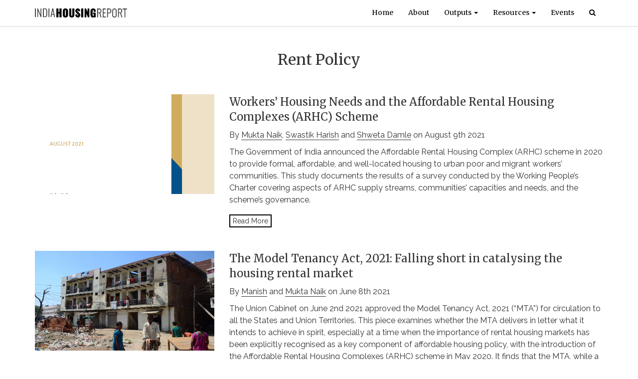

--- FILE ---
content_type: text/html; charset=UTF-8
request_url: https://indiahousingreport.in/tag/rent-policy/
body_size: 12471
content:
<!DOCTYPE html>
<html lang="en">
	<head>
		<meta charset="utf-8">
		<meta http-equiv="X-UA-Compatible" content="IE=edge">
		<meta name="viewport" content="width=device-width, initial-scale=1">
		<title>Rent Policy | India Housing Report</title>
		
<!-- The SEO Framework by Sybre Waaijer -->
<meta name="robots" content="max-snippet:-1,max-image-preview:standard,max-video-preview:-1" />
<link rel="canonical" href="https://indiahousingreport.in/tag/rent-policy/" />
<meta property="og:type" content="website" />
<meta property="og:locale" content="en_US" />
<meta property="og:site_name" content="India Housing Report" />
<meta property="og:title" content="Rent Policy | India Housing Report" />
<meta property="og:url" content="https://indiahousingreport.in/tag/rent-policy/" />
<meta property="og:image" content="https://indiahousingreport.in/wp-content/uploads/sites/10/2020/05/1280px-Dharavi_India.jpg" />
<meta name="twitter:card" content="summary_large_image" />
<meta name="twitter:site" content="@cprurban" />
<meta name="twitter:title" content="Rent Policy | India Housing Report" />
<meta name="twitter:image" content="https://indiahousingreport.in/wp-content/uploads/sites/10/2020/05/1280px-Dharavi_India.jpg" />
<script type="application/ld+json">{"@context":"https://schema.org","@graph":[{"@type":"WebSite","@id":"https://indiahousingreport.in/#/schema/WebSite","url":"https://indiahousingreport.in/","name":"India Housing Report","inLanguage":"en-US","potentialAction":{"@type":"SearchAction","target":{"@type":"EntryPoint","urlTemplate":"https://indiahousingreport.in/search/{search_term_string}/"},"query-input":"required name=search_term_string"},"publisher":{"@type":"Organization","@id":"https://indiahousingreport.in/#/schema/Organization","name":"India Housing Report","url":"https://indiahousingreport.in/","logo":{"@type":"ImageObject","url":"https://indiahousingreport.in/wp-content/uploads/sites/10/2020/05/cropped-IHR-favicon.png","contentUrl":"https://indiahousingreport.in/wp-content/uploads/sites/10/2020/05/cropped-IHR-favicon.png","width":512,"height":512}}},{"@type":"CollectionPage","@id":"https://indiahousingreport.in/tag/rent-policy/","url":"https://indiahousingreport.in/tag/rent-policy/","name":"Rent Policy | India Housing Report","inLanguage":"en-US","isPartOf":{"@id":"https://indiahousingreport.in/#/schema/WebSite"},"breadcrumb":{"@type":"BreadcrumbList","@id":"https://indiahousingreport.in/#/schema/BreadcrumbList","itemListElement":[{"@type":"ListItem","position":1,"item":"https://indiahousingreport.in/","name":"India Housing Report"},{"@type":"ListItem","position":2,"name":"Rent Policy"}]}}]}</script>
<!-- / The SEO Framework by Sybre Waaijer | 6.88ms meta | 0.70ms boot -->

<link rel='dns-prefetch' href='//static.addtoany.com' />
<link rel='dns-prefetch' href='//maxcdn.bootstrapcdn.com' />
<link rel='dns-prefetch' href='//cdnjs.cloudflare.com' />
<link rel='dns-prefetch' href='//fonts.googleapis.com' />
<link rel="alternate" type="application/rss+xml" title="India Housing Report &raquo; Rent Policy Tag Feed" href="https://indiahousingreport.in/tag/rent-policy/feed/" />
<style id='wp-img-auto-sizes-contain-inline-css' type='text/css'>
img:is([sizes=auto i],[sizes^="auto," i]){contain-intrinsic-size:3000px 1500px}
/*# sourceURL=wp-img-auto-sizes-contain-inline-css */
</style>
<style id='wp-emoji-styles-inline-css' type='text/css'>

	img.wp-smiley, img.emoji {
		display: inline !important;
		border: none !important;
		box-shadow: none !important;
		height: 1em !important;
		width: 1em !important;
		margin: 0 0.07em !important;
		vertical-align: -0.1em !important;
		background: none !important;
		padding: 0 !important;
	}
/*# sourceURL=wp-emoji-styles-inline-css */
</style>
<style id='wp-block-library-inline-css' type='text/css'>
:root{--wp-block-synced-color:#7a00df;--wp-block-synced-color--rgb:122,0,223;--wp-bound-block-color:var(--wp-block-synced-color);--wp-editor-canvas-background:#ddd;--wp-admin-theme-color:#007cba;--wp-admin-theme-color--rgb:0,124,186;--wp-admin-theme-color-darker-10:#006ba1;--wp-admin-theme-color-darker-10--rgb:0,107,160.5;--wp-admin-theme-color-darker-20:#005a87;--wp-admin-theme-color-darker-20--rgb:0,90,135;--wp-admin-border-width-focus:2px}@media (min-resolution:192dpi){:root{--wp-admin-border-width-focus:1.5px}}.wp-element-button{cursor:pointer}:root .has-very-light-gray-background-color{background-color:#eee}:root .has-very-dark-gray-background-color{background-color:#313131}:root .has-very-light-gray-color{color:#eee}:root .has-very-dark-gray-color{color:#313131}:root .has-vivid-green-cyan-to-vivid-cyan-blue-gradient-background{background:linear-gradient(135deg,#00d084,#0693e3)}:root .has-purple-crush-gradient-background{background:linear-gradient(135deg,#34e2e4,#4721fb 50%,#ab1dfe)}:root .has-hazy-dawn-gradient-background{background:linear-gradient(135deg,#faaca8,#dad0ec)}:root .has-subdued-olive-gradient-background{background:linear-gradient(135deg,#fafae1,#67a671)}:root .has-atomic-cream-gradient-background{background:linear-gradient(135deg,#fdd79a,#004a59)}:root .has-nightshade-gradient-background{background:linear-gradient(135deg,#330968,#31cdcf)}:root .has-midnight-gradient-background{background:linear-gradient(135deg,#020381,#2874fc)}:root{--wp--preset--font-size--normal:16px;--wp--preset--font-size--huge:42px}.has-regular-font-size{font-size:1em}.has-larger-font-size{font-size:2.625em}.has-normal-font-size{font-size:var(--wp--preset--font-size--normal)}.has-huge-font-size{font-size:var(--wp--preset--font-size--huge)}.has-text-align-center{text-align:center}.has-text-align-left{text-align:left}.has-text-align-right{text-align:right}.has-fit-text{white-space:nowrap!important}#end-resizable-editor-section{display:none}.aligncenter{clear:both}.items-justified-left{justify-content:flex-start}.items-justified-center{justify-content:center}.items-justified-right{justify-content:flex-end}.items-justified-space-between{justify-content:space-between}.screen-reader-text{border:0;clip-path:inset(50%);height:1px;margin:-1px;overflow:hidden;padding:0;position:absolute;width:1px;word-wrap:normal!important}.screen-reader-text:focus{background-color:#ddd;clip-path:none;color:#444;display:block;font-size:1em;height:auto;left:5px;line-height:normal;padding:15px 23px 14px;text-decoration:none;top:5px;width:auto;z-index:100000}html :where(.has-border-color){border-style:solid}html :where([style*=border-top-color]){border-top-style:solid}html :where([style*=border-right-color]){border-right-style:solid}html :where([style*=border-bottom-color]){border-bottom-style:solid}html :where([style*=border-left-color]){border-left-style:solid}html :where([style*=border-width]){border-style:solid}html :where([style*=border-top-width]){border-top-style:solid}html :where([style*=border-right-width]){border-right-style:solid}html :where([style*=border-bottom-width]){border-bottom-style:solid}html :where([style*=border-left-width]){border-left-style:solid}html :where(img[class*=wp-image-]){height:auto;max-width:100%}:where(figure){margin:0 0 1em}html :where(.is-position-sticky){--wp-admin--admin-bar--position-offset:var(--wp-admin--admin-bar--height,0px)}@media screen and (max-width:600px){html :where(.is-position-sticky){--wp-admin--admin-bar--position-offset:0px}}

/*# sourceURL=wp-block-library-inline-css */
</style><style id='global-styles-inline-css' type='text/css'>
:root{--wp--preset--aspect-ratio--square: 1;--wp--preset--aspect-ratio--4-3: 4/3;--wp--preset--aspect-ratio--3-4: 3/4;--wp--preset--aspect-ratio--3-2: 3/2;--wp--preset--aspect-ratio--2-3: 2/3;--wp--preset--aspect-ratio--16-9: 16/9;--wp--preset--aspect-ratio--9-16: 9/16;--wp--preset--color--black: #000000;--wp--preset--color--cyan-bluish-gray: #abb8c3;--wp--preset--color--white: #ffffff;--wp--preset--color--pale-pink: #f78da7;--wp--preset--color--vivid-red: #cf2e2e;--wp--preset--color--luminous-vivid-orange: #ff6900;--wp--preset--color--luminous-vivid-amber: #fcb900;--wp--preset--color--light-green-cyan: #7bdcb5;--wp--preset--color--vivid-green-cyan: #00d084;--wp--preset--color--pale-cyan-blue: #8ed1fc;--wp--preset--color--vivid-cyan-blue: #0693e3;--wp--preset--color--vivid-purple: #9b51e0;--wp--preset--gradient--vivid-cyan-blue-to-vivid-purple: linear-gradient(135deg,rgb(6,147,227) 0%,rgb(155,81,224) 100%);--wp--preset--gradient--light-green-cyan-to-vivid-green-cyan: linear-gradient(135deg,rgb(122,220,180) 0%,rgb(0,208,130) 100%);--wp--preset--gradient--luminous-vivid-amber-to-luminous-vivid-orange: linear-gradient(135deg,rgb(252,185,0) 0%,rgb(255,105,0) 100%);--wp--preset--gradient--luminous-vivid-orange-to-vivid-red: linear-gradient(135deg,rgb(255,105,0) 0%,rgb(207,46,46) 100%);--wp--preset--gradient--very-light-gray-to-cyan-bluish-gray: linear-gradient(135deg,rgb(238,238,238) 0%,rgb(169,184,195) 100%);--wp--preset--gradient--cool-to-warm-spectrum: linear-gradient(135deg,rgb(74,234,220) 0%,rgb(151,120,209) 20%,rgb(207,42,186) 40%,rgb(238,44,130) 60%,rgb(251,105,98) 80%,rgb(254,248,76) 100%);--wp--preset--gradient--blush-light-purple: linear-gradient(135deg,rgb(255,206,236) 0%,rgb(152,150,240) 100%);--wp--preset--gradient--blush-bordeaux: linear-gradient(135deg,rgb(254,205,165) 0%,rgb(254,45,45) 50%,rgb(107,0,62) 100%);--wp--preset--gradient--luminous-dusk: linear-gradient(135deg,rgb(255,203,112) 0%,rgb(199,81,192) 50%,rgb(65,88,208) 100%);--wp--preset--gradient--pale-ocean: linear-gradient(135deg,rgb(255,245,203) 0%,rgb(182,227,212) 50%,rgb(51,167,181) 100%);--wp--preset--gradient--electric-grass: linear-gradient(135deg,rgb(202,248,128) 0%,rgb(113,206,126) 100%);--wp--preset--gradient--midnight: linear-gradient(135deg,rgb(2,3,129) 0%,rgb(40,116,252) 100%);--wp--preset--font-size--small: 13px;--wp--preset--font-size--medium: 20px;--wp--preset--font-size--large: 36px;--wp--preset--font-size--x-large: 42px;--wp--preset--spacing--20: 0.44rem;--wp--preset--spacing--30: 0.67rem;--wp--preset--spacing--40: 1rem;--wp--preset--spacing--50: 1.5rem;--wp--preset--spacing--60: 2.25rem;--wp--preset--spacing--70: 3.38rem;--wp--preset--spacing--80: 5.06rem;--wp--preset--shadow--natural: 6px 6px 9px rgba(0, 0, 0, 0.2);--wp--preset--shadow--deep: 12px 12px 50px rgba(0, 0, 0, 0.4);--wp--preset--shadow--sharp: 6px 6px 0px rgba(0, 0, 0, 0.2);--wp--preset--shadow--outlined: 6px 6px 0px -3px rgb(255, 255, 255), 6px 6px rgb(0, 0, 0);--wp--preset--shadow--crisp: 6px 6px 0px rgb(0, 0, 0);}:where(.is-layout-flex){gap: 0.5em;}:where(.is-layout-grid){gap: 0.5em;}body .is-layout-flex{display: flex;}.is-layout-flex{flex-wrap: wrap;align-items: center;}.is-layout-flex > :is(*, div){margin: 0;}body .is-layout-grid{display: grid;}.is-layout-grid > :is(*, div){margin: 0;}:where(.wp-block-columns.is-layout-flex){gap: 2em;}:where(.wp-block-columns.is-layout-grid){gap: 2em;}:where(.wp-block-post-template.is-layout-flex){gap: 1.25em;}:where(.wp-block-post-template.is-layout-grid){gap: 1.25em;}.has-black-color{color: var(--wp--preset--color--black) !important;}.has-cyan-bluish-gray-color{color: var(--wp--preset--color--cyan-bluish-gray) !important;}.has-white-color{color: var(--wp--preset--color--white) !important;}.has-pale-pink-color{color: var(--wp--preset--color--pale-pink) !important;}.has-vivid-red-color{color: var(--wp--preset--color--vivid-red) !important;}.has-luminous-vivid-orange-color{color: var(--wp--preset--color--luminous-vivid-orange) !important;}.has-luminous-vivid-amber-color{color: var(--wp--preset--color--luminous-vivid-amber) !important;}.has-light-green-cyan-color{color: var(--wp--preset--color--light-green-cyan) !important;}.has-vivid-green-cyan-color{color: var(--wp--preset--color--vivid-green-cyan) !important;}.has-pale-cyan-blue-color{color: var(--wp--preset--color--pale-cyan-blue) !important;}.has-vivid-cyan-blue-color{color: var(--wp--preset--color--vivid-cyan-blue) !important;}.has-vivid-purple-color{color: var(--wp--preset--color--vivid-purple) !important;}.has-black-background-color{background-color: var(--wp--preset--color--black) !important;}.has-cyan-bluish-gray-background-color{background-color: var(--wp--preset--color--cyan-bluish-gray) !important;}.has-white-background-color{background-color: var(--wp--preset--color--white) !important;}.has-pale-pink-background-color{background-color: var(--wp--preset--color--pale-pink) !important;}.has-vivid-red-background-color{background-color: var(--wp--preset--color--vivid-red) !important;}.has-luminous-vivid-orange-background-color{background-color: var(--wp--preset--color--luminous-vivid-orange) !important;}.has-luminous-vivid-amber-background-color{background-color: var(--wp--preset--color--luminous-vivid-amber) !important;}.has-light-green-cyan-background-color{background-color: var(--wp--preset--color--light-green-cyan) !important;}.has-vivid-green-cyan-background-color{background-color: var(--wp--preset--color--vivid-green-cyan) !important;}.has-pale-cyan-blue-background-color{background-color: var(--wp--preset--color--pale-cyan-blue) !important;}.has-vivid-cyan-blue-background-color{background-color: var(--wp--preset--color--vivid-cyan-blue) !important;}.has-vivid-purple-background-color{background-color: var(--wp--preset--color--vivid-purple) !important;}.has-black-border-color{border-color: var(--wp--preset--color--black) !important;}.has-cyan-bluish-gray-border-color{border-color: var(--wp--preset--color--cyan-bluish-gray) !important;}.has-white-border-color{border-color: var(--wp--preset--color--white) !important;}.has-pale-pink-border-color{border-color: var(--wp--preset--color--pale-pink) !important;}.has-vivid-red-border-color{border-color: var(--wp--preset--color--vivid-red) !important;}.has-luminous-vivid-orange-border-color{border-color: var(--wp--preset--color--luminous-vivid-orange) !important;}.has-luminous-vivid-amber-border-color{border-color: var(--wp--preset--color--luminous-vivid-amber) !important;}.has-light-green-cyan-border-color{border-color: var(--wp--preset--color--light-green-cyan) !important;}.has-vivid-green-cyan-border-color{border-color: var(--wp--preset--color--vivid-green-cyan) !important;}.has-pale-cyan-blue-border-color{border-color: var(--wp--preset--color--pale-cyan-blue) !important;}.has-vivid-cyan-blue-border-color{border-color: var(--wp--preset--color--vivid-cyan-blue) !important;}.has-vivid-purple-border-color{border-color: var(--wp--preset--color--vivid-purple) !important;}.has-vivid-cyan-blue-to-vivid-purple-gradient-background{background: var(--wp--preset--gradient--vivid-cyan-blue-to-vivid-purple) !important;}.has-light-green-cyan-to-vivid-green-cyan-gradient-background{background: var(--wp--preset--gradient--light-green-cyan-to-vivid-green-cyan) !important;}.has-luminous-vivid-amber-to-luminous-vivid-orange-gradient-background{background: var(--wp--preset--gradient--luminous-vivid-amber-to-luminous-vivid-orange) !important;}.has-luminous-vivid-orange-to-vivid-red-gradient-background{background: var(--wp--preset--gradient--luminous-vivid-orange-to-vivid-red) !important;}.has-very-light-gray-to-cyan-bluish-gray-gradient-background{background: var(--wp--preset--gradient--very-light-gray-to-cyan-bluish-gray) !important;}.has-cool-to-warm-spectrum-gradient-background{background: var(--wp--preset--gradient--cool-to-warm-spectrum) !important;}.has-blush-light-purple-gradient-background{background: var(--wp--preset--gradient--blush-light-purple) !important;}.has-blush-bordeaux-gradient-background{background: var(--wp--preset--gradient--blush-bordeaux) !important;}.has-luminous-dusk-gradient-background{background: var(--wp--preset--gradient--luminous-dusk) !important;}.has-pale-ocean-gradient-background{background: var(--wp--preset--gradient--pale-ocean) !important;}.has-electric-grass-gradient-background{background: var(--wp--preset--gradient--electric-grass) !important;}.has-midnight-gradient-background{background: var(--wp--preset--gradient--midnight) !important;}.has-small-font-size{font-size: var(--wp--preset--font-size--small) !important;}.has-medium-font-size{font-size: var(--wp--preset--font-size--medium) !important;}.has-large-font-size{font-size: var(--wp--preset--font-size--large) !important;}.has-x-large-font-size{font-size: var(--wp--preset--font-size--x-large) !important;}
/*# sourceURL=global-styles-inline-css */
</style>

<style id='classic-theme-styles-inline-css' type='text/css'>
/*! This file is auto-generated */
.wp-block-button__link{color:#fff;background-color:#32373c;border-radius:9999px;box-shadow:none;text-decoration:none;padding:calc(.667em + 2px) calc(1.333em + 2px);font-size:1.125em}.wp-block-file__button{background:#32373c;color:#fff;text-decoration:none}
/*# sourceURL=/wp-includes/css/classic-themes.min.css */
</style>
<link rel='stylesheet' id='orbit-main-css' href='https://indiahousingreport.in/wp-content/plugins/orbit-bundle/dist/css/main.css?ver=1768734915' type='text/css' media='all' />
<link rel='stylesheet' id='orbit-common-css' href='https://indiahousingreport.in/wp-content/plugins/orbit-bundle/dist/css/common.css?ver=1768734915' type='text/css' media='all' />
<link rel='stylesheet' id='buttonscript-css' href='https://indiahousingreport.in/wp-content/plugins/sputznik-siteorigin-widgets/assets/css/sow.css?ver=1768734915' type='text/css' media='all' />
<link rel='stylesheet' id='bootstrap-css' href='https://maxcdn.bootstrapcdn.com/bootstrap/3.3.4/css/bootstrap.min.css' type='text/css' media='all' />
<link rel='stylesheet' id='font-awesome-css' href='https://maxcdn.bootstrapcdn.com/font-awesome/4.7.0/css/font-awesome.min.css' type='text/css' media='all' />
<link rel='stylesheet' id='google-fonts-css' href='//fonts.googleapis.com/css?family=Raleway:400,700|Merriweather:400,400italic,700,700italic|' type='text/css' media='all' />
<link rel='stylesheet' id='sp-core-style-css' href='https://indiahousingreport.in/wp-content/themes/sputznik-core-wp-theme/css/main.css?ver=2.3.4' type='text/css' media='all' />
<link rel='stylesheet' id='extras-css' href='https://indiahousingreport.in/wp-content/themes/sputznik-core-wp-theme/css/extras.css?ver=2.3.4' type='text/css' media='all' />
<link rel='stylesheet' id='sp-core-single-css' href='https://indiahousingreport.in/wp-content/themes/sputznik-core-wp-theme/css/single.css?ver=2.3.4' type='text/css' media='all' />
<link rel='stylesheet' id='sp-fonts-css' href='https://indiahousingreport.in/wp-content/themes/sputznik-core-wp-theme/css/fonts.css?ver=2.3.4' type='text/css' media='all' />
<link rel='stylesheet' id='addtoany-css' href='https://indiahousingreport.in/wp-content/plugins/add-to-any/addtoany.min.css?ver=1.16' type='text/css' media='all' />
<script type="text/javascript" src="https://indiahousingreport.in/wp-includes/js/jquery/jquery.min.js?ver=3.7.1" id="jquery-core-js"></script>
<script type="text/javascript" src="https://indiahousingreport.in/wp-includes/js/jquery/jquery-migrate.min.js?ver=3.4.1" id="jquery-migrate-js"></script>
<script type="text/javascript" id="addtoany-core-js-before">
/* <![CDATA[ */
window.a2a_config=window.a2a_config||{};a2a_config.callbacks=[];a2a_config.overlays=[];a2a_config.templates={};
a2a_config.icon_color="#00425e,#ffffff";

//# sourceURL=addtoany-core-js-before
/* ]]> */
</script>
<script type="text/javascript" defer src="https://static.addtoany.com/menu/page.js" id="addtoany-core-js"></script>
<script type="text/javascript" defer src="https://indiahousingreport.in/wp-content/plugins/add-to-any/addtoany.min.js?ver=1.1" id="addtoany-jquery-js"></script>
<link rel="https://api.w.org/" href="https://indiahousingreport.in/wp-json/" /><link rel="alternate" title="JSON" type="application/json" href="https://indiahousingreport.in/wp-json/wp/v2/tags/12" /><link rel="EditURI" type="application/rsd+xml" title="RSD" href="https://indiahousingreport.in/xmlrpc.php?rsd" />
<!-- Global site tag (gtag.js) - Google Analytics -->
<script async src="https://www.googletagmanager.com/gtag/js?id=UA-132440263-3"></script>
<script>
  window.dataLayer = window.dataLayer || [];
  function gtag(){dataLayer.push(arguments);}
  gtag('js', new Date());

  gtag('config', 'UA-132440263-3');
</script>
	<script type="text/javascript">!function(){"use strict";window.addEventListener("message",(function(a){if(void 0!==a.data["datawrapper-height"])for(var e in a.data["datawrapper-height"]){var t=document.getElementById("datawrapper-chart-"+e)||document.querySelector("iframe[src*='"+e+"']");t&&(t.style.height=a.data["datawrapper-height"][e]+"px")}}))}();
	</script>
<style type='text/css'>body{ font-family: 'Raleway';}
h1,h2,h3,h4,h5,h6{ font-family: 'Merriweather';font-size: 16px;}nav{ font-family: 'Merriweather';font-size: 14px;}</style><link rel="icon" href="https://indiahousingreport.in/wp-content/uploads/sites/10/2020/05/cropped-IHR-favicon-32x32.png" sizes="32x32" />
<link rel="icon" href="https://indiahousingreport.in/wp-content/uploads/sites/10/2020/05/cropped-IHR-favicon-192x192.png" sizes="192x192" />
<link rel="apple-touch-icon" href="https://indiahousingreport.in/wp-content/uploads/sites/10/2020/05/cropped-IHR-favicon-180x180.png" />
<meta name="msapplication-TileImage" content="https://indiahousingreport.in/wp-content/uploads/sites/10/2020/05/cropped-IHR-favicon-270x270.png" />
		<style type="text/css" id="wp-custom-css">
			/* CO AUTHORS */
.ihr-authors-section .author-body {
    padding: 0;
    margin-bottom: 20px;
		background-color: #f7f7f7;
    border: 1px solid #eee;
    color: #616161;
    padding: 20px;
	  text-align: center;
}
.ihr-authors-section .author-body .author-avatar {
    padding: 0;
		margin-bottom: 15px;
}
.ihr-authors-section .author-avatar > img{
	display: inline-block;
	width: 70px;
  height: 70px;
  border-radius: 50%;
}

.ihr-authors-section .author-body .author-name {
    margin-top: 0;
		font-size: 16px;
}
.ihr-authors-section .author-desc > p{
	font-size: 17px;
}
@media(min-width:640px){
	.ihr-authors-section .author-body {
		display: flex;
	}
	.ihr-authors-section .author-body .author-avatar{
		margin-right: 20px;
		margin-bottom: 0;
	}
	.ihr-authors-section .author-body{
		text-align: left;
	}
}		</style>
			<link rel='stylesheet' id='so-css-sputznik-core-wp-theme-css' href='https://indiahousingreport.in/wp-content/uploads/sites/10/so-css/so-css-sputznik-core-wp-theme.css?ver=1632996073' type='text/css' media='all' />
<link rel='stylesheet' id='sow-social-media-buttons-flat-86a8e99a0952-css' href='https://indiahousingreport.in/wp-content/uploads/sites/10/siteorigin-widgets/sow-social-media-buttons-flat-86a8e99a0952.css?ver=6.9' type='text/css' media='all' />
<link rel='stylesheet' id='siteorigin-widget-icon-font-fontawesome-css' href='https://indiahousingreport.in/wp-content/plugins/so-widgets-bundle/icons/fontawesome/style.css?ver=6.9' type='text/css' media='all' />
<link rel='stylesheet' id='sow-image-default-b062fe5d1106-css' href='https://indiahousingreport.in/wp-content/uploads/sites/10/siteorigin-widgets/sow-image-default-b062fe5d1106.css?ver=6.9' type='text/css' media='all' />
<link rel='stylesheet' id='siteorigin-panels-front-css' href='https://indiahousingreport.in/wp-content/plugins/siteorigin-panels/css/front-flex.min.css?ver=2.33.5' type='text/css' media='all' />
</head>
	<body class="archive tag tag-rent-policy tag-12 wp-theme-sputznik-core-wp-theme with-header3 with-solid-menu">
		<div class="header3">
	<nav class=" navbar navbar-default sticky-solid " data-spy="affix">
		<div class="container">
			<div class="navbar-header">
				<button type="button" class="navbar-toggle collapsed" data-toggle="collapse" data-target="#bs-example-navbar-collapse-1" aria-expanded="false" aria-controls="navbar">
					<span class="sr-only">Toggle navigation</span>
					<span class="icon-bar"></span>
					<span class="icon-bar"></span>
					<span class="icon-bar"></span>
				</button>
				<div class="logo logo-normal"><a class="navbar-brand" href="https://indiahousingreport.in"><img class="hidden-xs desktop-logo" src="https://indiahousingreport.in/wp-content/uploads/sites/10/2020/03/IHR-Logo.jpg" alt=""><img class="visible-xs" src="https://indiahousingreport.in/wp-content/uploads/sites/10/2020/03/IHR-Logo.jpg" alt=""></a></div>			</div>
			<div id="bs-example-navbar-collapse-1" class="navbar-collapse collapse"><ul id="menu-main" class="nav navbar-nav navbar-right"><li itemscope="itemscope" itemtype="https://www.schema.org/SiteNavigationElement" id="menu-item-144" class="menu-item menu-item-type-post_type menu-item-object-page menu-item-home menu-item-144"><a title="Home" href="https://indiahousingreport.in/">Home</a></li>
<li itemscope="itemscope" itemtype="https://www.schema.org/SiteNavigationElement" id="menu-item-67" class="menu-item menu-item-type-post_type menu-item-object-page menu-item-67"><a title="About" href="https://indiahousingreport.in/about/">About</a></li>
<li itemscope="itemscope" itemtype="https://www.schema.org/SiteNavigationElement" id="menu-item-69" class="menu-item menu-item-type-post_type menu-item-object-page menu-item-has-children menu-item-69 dropdown"><a title="Outputs" href="https://indiahousingreport.in/outputs/" class="dropdown-toggle" aria-haspopup="true">Outputs <span class="caret"></span></a>
<ul role="menu" class=" dropdown-menu" >
	<li itemscope="itemscope" itemtype="https://www.schema.org/SiteNavigationElement" id="menu-item-462" class="menu-item menu-item-type-taxonomy menu-item-object-category menu-item-462"><a title="Data Tales" href="https://indiahousingreport.in/category/outputs/data-tales/">Data Tales</a></li>
	<li itemscope="itemscope" itemtype="https://www.schema.org/SiteNavigationElement" id="menu-item-463" class="menu-item menu-item-type-taxonomy menu-item-object-category menu-item-463"><a title="Opinion" href="https://indiahousingreport.in/category/outputs/opinion/">Opinion</a></li>
	<li itemscope="itemscope" itemtype="https://www.schema.org/SiteNavigationElement" id="menu-item-938" class="menu-item menu-item-type-taxonomy menu-item-object-category menu-item-938"><a title="Technical Reports" href="https://indiahousingreport.in/category/outputs/technical-reports/">Technical Reports</a></li>
</ul>
</li>
<li itemscope="itemscope" itemtype="https://www.schema.org/SiteNavigationElement" id="menu-item-68" class="menu-item menu-item-type-post_type menu-item-object-page menu-item-has-children menu-item-68 dropdown"><a title="Resources" href="https://indiahousingreport.in/resources/" class="dropdown-toggle" aria-haspopup="true">Resources <span class="caret"></span></a>
<ul role="menu" class=" dropdown-menu" >
	<li itemscope="itemscope" itemtype="https://www.schema.org/SiteNavigationElement" id="menu-item-466" class="menu-item menu-item-type-taxonomy menu-item-object-category menu-item-466"><a title="Papers" href="https://indiahousingreport.in/category/resources/papers/">Papers</a></li>
	<li itemscope="itemscope" itemtype="https://www.schema.org/SiteNavigationElement" id="menu-item-467" class="menu-item menu-item-type-taxonomy menu-item-object-category menu-item-467"><a title="Policies" href="https://indiahousingreport.in/category/resources/policies/">Policies</a></li>
	<li itemscope="itemscope" itemtype="https://www.schema.org/SiteNavigationElement" id="menu-item-468" class="menu-item menu-item-type-taxonomy menu-item-object-category menu-item-468"><a title="Reports" href="https://indiahousingreport.in/category/resources/resource-reports/">Reports</a></li>
</ul>
</li>
<li itemscope="itemscope" itemtype="https://www.schema.org/SiteNavigationElement" id="menu-item-1438" class="menu-item menu-item-type-taxonomy menu-item-object-category menu-item-1438"><a title="Events" href="https://indiahousingreport.in/category/events/">Events</a></li>
<li class="sp_search_item"><a href="#"><i class="fa fa-search" data-toggle="modal" data-target="#search-modal"></i></a></li></ul></div>		</div>
	</nav>
</div><div class="container" style="margin-top: 80px;">
  <div class="row">
    <div class='col-sm-12'>
      <h1 class="text-center" style="text-transform: capitalize;">
        Rent Policy      </h1>
      <br>
      
                <div class="row" style="margin-bottom:30px;">
          <div class="col-md-4" style="margin-top:20px;">
                        <div class='orbit-thumbnail-bg' style='background-image: url( "https://indiahousingreport.in/wp-content/uploads/sites/10/2021/08/Screenshot-285-e1629181688417.png ");position: relative;'>
            	<a href='https://indiahousingreport.in/outputs/technical-reports/workers-housing-needs-and-the-affordable-rental-housing-complexes-arhc-scheme/' style="position: absolute; top:0;left:0;width:100%;height: 100%;"></a>
            </div>
          </div>
          <div class="col-md-8 orbit-content">
            <h3 class='orbit-title'><a href='https://indiahousingreport.in/outputs/technical-reports/workers-housing-needs-and-the-affordable-rental-housing-complexes-arhc-scheme/'>Workers’ Housing Needs and the Affordable Rental Housing Complexes (ARHC) Scheme</a></h3>

          	<p>By <a href="https://indiahousingreport.in/author/mukta/" title="Posts by Mukta Naik" class="author url fn" rel="author">Mukta Naik</a>, <a href="https://indiahousingreport.in/author/swastik-harish/" title="Posts by Swastik Harish" class="author url fn" rel="author">Swastik Harish</a> and <a href="https://indiahousingreport.in/author/shweta-damle/" title="Posts by Shweta Damle" class="author url fn" rel="author">Shweta Damle</a> on August 9th 2021</p>
          	<div class='orbit-excerpt'><p>The Government of India announced the Affordable Rental Housing Complex (ARHC) scheme in 2020 to provide formal, affordable, and well-located housing to urban poor and migrant workers’ communities. This study documents the results of a survey conducted by the Working People&#8217;s Charter covering aspects of ARHC supply streams, communities’ capacities and needs, and the scheme’s governance.</p>
</div>
            <a class='orbit-btn' href='https://indiahousingreport.in/outputs/technical-reports/workers-housing-needs-and-the-affordable-rental-housing-complexes-arhc-scheme/'>Read More</a>
          </div>

        </div>
                <div class="row" style="margin-bottom:30px;">
          <div class="col-md-4" style="margin-top:20px;">
                        <div class='orbit-thumbnail-bg' style='background-image: url( "https://indiahousingreport.in/wp-content/uploads/sites/10/2021/06/tenement_pic-scaled.jpg ");position: relative;'>
            	<a href='https://indiahousingreport.in/outputs/opinion/the-draft-model-tenancy-act-2021-falling-short-in-catalysing-the-housing-rental-market/' style="position: absolute; top:0;left:0;width:100%;height: 100%;"></a>
            </div>
          </div>
          <div class="col-md-8 orbit-content">
            <h3 class='orbit-title'><a href='https://indiahousingreport.in/outputs/opinion/the-draft-model-tenancy-act-2021-falling-short-in-catalysing-the-housing-rental-market/'>The Model Tenancy Act, 2021: Falling short in catalysing the housing rental market</a></h3>

          	<p>By <a href="https://indiahousingreport.in/author/manish/" title="Posts by Manish" class="author url fn" rel="author">Manish</a> and <a href="https://indiahousingreport.in/author/mukta/" title="Posts by Mukta Naik" class="author url fn" rel="author">Mukta Naik</a> on June 8th 2021</p>
          	<div class='orbit-excerpt'><p>The Union Cabinet on June 2nd 2021 approved the Model Tenancy Act, 2021 (“MTA”) for circulation to all the States and Union Territories. This piece examines whether the MTA delivers in letter what it intends to achieve in spirit, especially at a time when the importance of rental housing markets has been explicitly recognised as a key component of affordable housing policy, with the introduction of the Affordable Rental Housing Complexes (ARHC) scheme in May 2020. It finds that the MTA, while a good first step, has many shortcomings that will inhibit the achievement of its objectives. </p>
</div>
            <a class='orbit-btn' href='https://indiahousingreport.in/outputs/opinion/the-draft-model-tenancy-act-2021-falling-short-in-catalysing-the-housing-rental-market/'>Read More</a>
          </div>

        </div>
                <div class="row" style="margin-bottom:30px;">
          <div class="col-md-4" style="margin-top:20px;">
                        <div class='orbit-thumbnail-bg' style='background-image: url( "https://indiahousingreport.in/wp-content/uploads/sites/10/2020/04/Housing_in_India_Compendium_English_Version.jpg ");position: relative;'>
            	<a href='https://indiahousingreport.in/resources/policies/housing-in-india/' style="position: absolute; top:0;left:0;width:100%;height: 100%;"></a>
            </div>
          </div>
          <div class="col-md-8 orbit-content">
            <h3 class='orbit-title'><a href='https://indiahousingreport.in/resources/policies/housing-in-india/'>Housing in India</a></h3>

          	<p>By <a href="https://indiahousingreport.in/author/ihr-team/" title="Posts by IHR Team" class="author url fn" rel="author">IHR Team</a> on April 28th 2020</p>
          	<div class='orbit-excerpt'><p>The 2011 Census of India reveals that the urban population of the country stood at 377 million or 31.16 percent of the total population. This is estimated to have increased to 437 million by 2021, which is about 36 percent of the total population.</p>
</div>
            <a class='orbit-btn' href='https://indiahousingreport.in/resources/policies/housing-in-india/'>Read More</a>
          </div>

        </div>
                <div class="row" style="margin-bottom:30px;">
          <div class="col-md-4" style="margin-top:20px;">
                        <div class='orbit-thumbnail-bg' style='background-image: url( "https://indiahousingreport.in/wp-content/uploads/sites/10/2020/04/guwahati.jpg ");position: relative;'>
            	<a href='https://indiahousingreport.in/resources/papers/land-and-housing-development-processes-as-determinants-of-rental-housing-for-the-urban-poor-the-case-of-guwahati-city/' style="position: absolute; top:0;left:0;width:100%;height: 100%;"></a>
            </div>
          </div>
          <div class="col-md-8 orbit-content">
            <h3 class='orbit-title'><a href='https://indiahousingreport.in/resources/papers/land-and-housing-development-processes-as-determinants-of-rental-housing-for-the-urban-poor-the-case-of-guwahati-city/'>Land and Housing Development Processes as Determinants of Rental Housing for the Urban Poor: The Case of Guwahati City</a></h3>

          	<p>By <a href="https://indiahousingreport.in/author/darshini-mahadevia/" title="Posts by Darshini Mahadevia" class="author url fn" rel="author">Darshini Mahadevia</a> and <a href="https://indiahousingreport.in/author/renu-desai/" title="Posts by Renu Desai" class="author url fn" rel="author">Renu Desai</a> on August 1st 2013</p>
          	<div class='orbit-excerpt'><p>This paper examines how existing processes linked to the political economy of land and housing development shape or, in other words, are determinants of rental housing for the urban poor in the city of Guwahati in Assam.</p>
</div>
            <a class='orbit-btn' href='https://indiahousingreport.in/resources/papers/land-and-housing-development-processes-as-determinants-of-rental-housing-for-the-urban-poor-the-case-of-guwahati-city/'>Read More</a>
          </div>

        </div>
                <div class="row" style="margin-bottom:30px;">
          <div class="col-md-4" style="margin-top:20px;">
                        <div class='orbit-thumbnail-bg' style='background-image: url( "https://indiahousingreport.in/wp-content/uploads/sites/10/2020/04/Rajkot.jpg ");position: relative;'>
            	<a href='https://indiahousingreport.in/resources/resource-reports/rental-housing-in-informal-settlements-a-case-study-of-rajkot/' style="position: absolute; top:0;left:0;width:100%;height: 100%;"></a>
            </div>
          </div>
          <div class="col-md-8 orbit-content">
            <h3 class='orbit-title'><a href='https://indiahousingreport.in/resources/resource-reports/rental-housing-in-informal-settlements-a-case-study-of-rajkot/'>Rental Housing in Informal Settlements &#8211; A Case-Study of Rajkot</a></h3>

          	<p>By <a href="https://indiahousingreport.in/author/darshini-mahadevia/" title="Posts by Darshini Mahadevia" class="author url fn" rel="author">Darshini Mahadevia</a> and <a href="https://indiahousingreport.in/author/trishna-gogoi/" title="Posts by Trishna Gogoi" class="author url fn" rel="author">Trishna Gogoi</a> on September 28th 2011</p>
          	<div class='orbit-excerpt'><p>Studies across the world have shown the presence of rental housing in almost all informal and slum settlements. This research is an attempt to understand rental housing within the informal housing and discerning its characteristics in comparison to the informal sector owner-occupied housing in the city of Rajkot in Gujarat.</p>
</div>
            <a class='orbit-btn' href='https://indiahousingreport.in/resources/resource-reports/rental-housing-in-informal-settlements-a-case-study-of-rajkot/'>Read More</a>
          </div>

        </div>
        
          </div>
  </div>
</div>
<!-- PAGINATION -->
<div class="container-fluid search-pagination">
  <div class="container text-center">
      </div>
</div>
<div class='container'>
	<aside id="siteorigin-panels-builder-2" class="widget widget_siteorigin-panels-builder"><div id="pl-w615afa06d821e"  class="panel-layout" ><div id="pg-w615afa06d821e-0"  class="panel-grid panel-has-style" ><div class="siteorigin-panels-stretch panel-row-style panel-row-style-for-w615afa06d821e-0" data-stretch-type="full" ><div id="pgc-w615afa06d821e-0-0"  class="panel-grid-cell" ><div id="panel-w615afa06d821e-0-0-0" class="so-panel widget widget_sow-editor panel-first-child" data-index="0" ><div
			
			class="so-widget-sow-editor so-widget-sow-editor-base"
			
		>
<div class="siteorigin-widget-tinymce textwidget">
	<p><img loading="lazy" decoding="async" class="wp-image-514 size-medium alignnone" src="https://indiahousingreport.in/wp-content/uploads/sites/10/2020/05/IHR-Logo-300x84.png" alt="" width="300" height="84" srcset="https://indiahousingreport.in/wp-content/uploads/sites/10/2020/05/IHR-Logo-300x84.png 300w, https://indiahousingreport.in/wp-content/uploads/sites/10/2020/05/IHR-Logo-1024x287.png 1024w, https://indiahousingreport.in/wp-content/uploads/sites/10/2020/05/IHR-Logo-768x215.png 768w, https://indiahousingreport.in/wp-content/uploads/sites/10/2020/05/IHR-Logo.png 1248w" sizes="auto, (max-width: 300px) 100vw, 300px" /></p>
<p>India Housing Report is an online archive and periodic report that brings together the rich but disparate analytical work on housing in India, and explores new directions to study its complexities, intersections and novelties.</p>
<p><a href="https://www.cprindia.org/urbanisation"><img loading="lazy" decoding="async" class="alignleft wp-image-56 size-medium" src="https://indiahousingreport.in/wp-content/uploads/sites/10/2020/02/download-300x154.png" alt="" width="300" height="154" srcset="https://indiahousingreport.in/wp-content/uploads/sites/10/2020/02/download-300x154.png 300w, https://indiahousingreport.in/wp-content/uploads/sites/10/2020/02/download.png 500w" sizes="auto, (max-width: 300px) 100vw, 300px" /></a></p>
</div>
</div></div><div id="panel-w615afa06d821e-0-0-1" class="so-panel widget widget_sow-editor panel-last-child" data-index="1" ><div
			
			class="so-widget-sow-editor so-widget-sow-editor-base"
			
		>
<div class="siteorigin-widget-tinymce textwidget">
	<p><strong><a href="https://indiahousingreport.in/copyright/">Copyright and reposting policy</a></strong></p>
</div>
</div></div></div><div id="pgc-w615afa06d821e-0-1"  class="panel-grid-cell" ><div id="panel-w615afa06d821e-0-1-0" class="so-panel widget widget_sow-editor panel-first-child" data-index="2" ><div
			
			class="so-widget-sow-editor so-widget-sow-editor-base"
			
		>
<div class="siteorigin-widget-tinymce textwidget">
	<h3><strong>Stay in Touch</strong></h3>
</div>
</div></div><div id="panel-w615afa06d821e-0-1-1" class="so-panel widget widget_sow-social-media-buttons" data-index="3" ><div
			
			class="so-widget-sow-social-media-buttons so-widget-sow-social-media-buttons-flat-86a8e99a0952"
			
		>

<div class="social-media-button-container">
	
		<a 
		class="sow-social-media-button-facebook-0 sow-social-media-button" title="India Housing Report on Facebook" aria-label="India Housing Report on Facebook" target="_blank" rel="noopener noreferrer" href="https://www.facebook.com/CPRUrban" 		>
			<span>
								<span class="sow-icon-fontawesome sow-fab" data-sow-icon="&#xf39e;"
		 
		aria-hidden="true"></span>							</span>
		</a>
	
		<a 
		class="sow-social-media-button-x-twitter-0 sow-social-media-button" title="India Housing Report on X Twitter" aria-label="India Housing Report on X Twitter" target="_blank" rel="noopener noreferrer" href="https://twitter.com/cprurban" 		>
			<span>
								<span class="sow-icon-fontawesome sow-fab" data-sow-icon="&#xe61b;"
		 
		aria-hidden="true"></span>							</span>
		</a>
	
		<a class="sow-social-media-button-envelope-0 sow-social-media-button" title="Email" aria-label="Email" target="_blank" rel="noopener noreferrer" href="/cdn-cgi/l/email-protection#d6bfb8b2bfb7beb9a3a5bfb8b1a4b3a6b9a4a296b5a6a4bfb8b2bfb7f8b9a4b1">
			<span>
								<span class="sow-icon-fontawesome sow-fas" data-sow-icon="&#xf0e0;"
		 
		aria-hidden="true"></span>							</span>
		</a>
	</div>
</div></div><div id="panel-w615afa06d821e-0-1-2" class="so-panel widget widget_sow-image" data-index="4" ><div
			
			class="so-widget-sow-image so-widget-sow-image-default-b062fe5d1106"
			
		><h3 class="widget-title">Supported by*</h3>
<div class="sow-image-container">
		<img 
	src="https://indiahousingreport.in/wp-content/uploads/sites/10/2021/09/HDFC-Logo_wyrtcolwidthalign.jpg" width="485" height="170" srcset="https://indiahousingreport.in/wp-content/uploads/sites/10/2021/09/HDFC-Logo_wyrtcolwidthalign.jpg 485w, https://indiahousingreport.in/wp-content/uploads/sites/10/2021/09/HDFC-Logo_wyrtcolwidthalign-300x105.jpg 300w" sizes="(max-width: 485px) 100vw, 485px" title="Supported by*" alt="Logo of our supporting organization HDFC" decoding="async" loading="lazy" 		class="so-widget-image"/>
	</div>

</div></div><div id="panel-w615afa06d821e-0-1-3" class="so-panel widget widget_sp-button-widget panel-last-child" data-index="5" ><div
			
			class="so-widget-sp-button-widget so-widget-sp-button-widget-base"
			
		><div class='text-left'>
	<a data-toggle='modal'			href="#modal-6dd908d1" class="buttonmodal noclass"
			>
		<span style="border-bottom:1px solid;font-size:16px"><b>*Disclaimer</b></span>	</a>
</div>
<div id="modal-6dd908d1" class="modal sow-modal fade" tabindex="-1" role="dialog">
	<div class="modal-dialog" role="document">
		<div class="modal-content">
			<div class="modal-body">
				<button type="button" class="close" data-dismiss="modal">&times;</button>
				<div id="pl-w6dd908d1"  class="panel-layout" ><div id="pg-w6dd908d1-0"  class="panel-grid panel-no-style" ><div id="pgc-w6dd908d1-0-0"  class="panel-grid-cell" ><div id="panel-w6dd908d1-0-0-0" class="so-panel widget widget_sow-editor panel-first-child panel-last-child" data-index="0" ><div
			
			class="so-widget-sow-editor so-widget-sow-editor-base"
			
		>
<div class="siteorigin-widget-tinymce textwidget">
	<p>The content / views/ opinions expressed herein are for informational purposes only and solely of the author(s) and/ or Centre for Policy Research, New Delhi. Housing Development Finance Corporation Ltd. (“HDFC Ltd.”) nor any of its directors/representatives endorse any information/ views/ opinions expressed herein. Readers are advised to make adequate enquiries and exercise discretion before relying on any content/ information/views/ opinions expressed herein.</p>
</div>
</div></div></div></div></div>			</div>
		</div>
	</div>
</div>

</div></div></div><div id="pgc-w615afa06d821e-0-2"  class="panel-grid-cell" ><div id="panel-w615afa06d821e-0-2-0" class="so-panel widget widget_sow-editor panel-first-child" data-index="6" ><div
			
			class="so-widget-sow-editor so-widget-sow-editor-base"
			
		>
<div class="siteorigin-widget-tinymce textwidget">
	<h3><strong>Latest from Twitter</strong></h3>
</div>
</div></div><div id="panel-w615afa06d821e-0-2-1" class="so-panel widget widget_sow-editor panel-last-child" data-index="7" ><div
			
			class="so-widget-sow-editor so-widget-sow-editor-base"
			
		>
<div class="siteorigin-widget-tinymce textwidget">
	<p><a class="twitter-timeline" href="https://twitter.com/CPRUrban?ref_src=twsrc%5Etfw" data-lang="en" data-theme="light" data-tweet-limit="1">Tweets by CPRUrban</a> <script data-cfasync="false" src="/cdn-cgi/scripts/5c5dd728/cloudflare-static/email-decode.min.js"></script><script async src="https://platform.twitter.com/widgets.js" charset="utf-8"></script></p>
</div>
</div></div></div></div></div></div></aside></div>
<footer>
	<div class="container-fluid">
		<div class="row">
				</div>
	</div>
			<!-- <div class="edit_link"> -->
					<!-- </div> -->
		</footer>





<div id="search-modal" class="modal fade" tabindex="-1" role="dialog">
	<div class="modal-dialog" role="document">
		<div class="modal-content">
			<div class="modal-body">
				<form method="GET" action="https://indiahousingreport.in">
			        <input type="search" name="s" value="" autocomplete="off" placeholder="type keyword(s) here">
			        <button type="submit" class="btn btn-primary">Search</button>
			    </form>
			</div>
		</div>
	</div>
</div>
<script type="speculationrules">
{"prefetch":[{"source":"document","where":{"and":[{"href_matches":"/*"},{"not":{"href_matches":["/wp-*.php","/wp-admin/*","/wp-content/uploads/sites/10/*","/wp-content/*","/wp-content/plugins/*","/wp-content/themes/sputznik-core-wp-theme/*","/*\\?(.+)"]}},{"not":{"selector_matches":"a[rel~=\"nofollow\"]"}},{"not":{"selector_matches":".no-prefetch, .no-prefetch a"}}]},"eagerness":"conservative"}]}
</script>
<style media="all" id="siteorigin-panels-layouts-footer">/* Layout w6dd908d1 */ #pgc-w6dd908d1-0-0 { width:100%;width:calc(100% - ( 0 * 30px ) ) } #pl-w6dd908d1 .so-panel { margin-bottom:30px } #pl-w6dd908d1 .so-panel:last-of-type { margin-bottom:0px } #pg-w6dd908d1-0.panel-has-style > .panel-row-style, #pg-w6dd908d1-0.panel-no-style { -webkit-align-items:flex-start;align-items:flex-start } @media (max-width:780px){ #pg-w6dd908d1-0.panel-no-style, #pg-w6dd908d1-0.panel-has-style > .panel-row-style, #pg-w6dd908d1-0 { -webkit-flex-direction:column;-ms-flex-direction:column;flex-direction:column } #pg-w6dd908d1-0 > .panel-grid-cell , #pg-w6dd908d1-0 > .panel-row-style > .panel-grid-cell { width:100%;margin-right:0 } #pl-w6dd908d1 .panel-grid-cell { padding:0 } #pl-w6dd908d1 .panel-grid .panel-grid-cell-empty { display:none } #pl-w6dd908d1 .panel-grid .panel-grid-cell-mobile-last { margin-bottom:0px }  } /* Layout w615afa06d821e */ #pgc-w615afa06d821e-0-0 { width:39.9742%;width:calc(39.9742% - ( 0.60025773195876 * 30px ) ) } #pgc-w615afa06d821e-0-1 { width:30.0258%;width:calc(30.0258% - ( 0.69974226804124 * 30px ) ) } #pl-w615afa06d821e #panel-w615afa06d821e-0-1-0 { margin:0px 0px 0px 0px } #pl-w615afa06d821e #panel-w615afa06d821e-0-1-1 { margin:0px 0px 30px 0px } #pl-w615afa06d821e #panel-w615afa06d821e-0-1-2 { margin:0px 0px 10px 0px } #pgc-w615afa06d821e-0-2 { width:30%;width:calc(30% - ( 0.7 * 30px ) ) } #pl-w615afa06d821e .so-panel { margin-bottom:30px } #pl-w615afa06d821e .so-panel:last-of-type { margin-bottom:0px } #pg-w615afa06d821e-0> .panel-row-style { background-color:#f2f2f2;padding:30px 0px 30px 0px } #pg-w615afa06d821e-0.panel-has-style > .panel-row-style, #pg-w615afa06d821e-0.panel-no-style { -webkit-align-items:flex-start;align-items:flex-start } @media (max-width:780px){ #pg-w615afa06d821e-0.panel-no-style, #pg-w615afa06d821e-0.panel-has-style > .panel-row-style, #pg-w615afa06d821e-0 { -webkit-flex-direction:column;-ms-flex-direction:column;flex-direction:column } #pg-w615afa06d821e-0 > .panel-grid-cell , #pg-w615afa06d821e-0 > .panel-row-style > .panel-grid-cell { width:100%;margin-right:0 } #pgc-w615afa06d821e-0-0 , #pgc-w615afa06d821e-0-1 { margin-bottom:30px } #pl-w615afa06d821e .panel-grid-cell { padding:0 } #pl-w615afa06d821e .panel-grid .panel-grid-cell-empty { display:none } #pl-w615afa06d821e .panel-grid .panel-grid-cell-mobile-last { margin-bottom:0px }  } </style><script type="text/javascript" src="https://indiahousingreport.in/wp-content/plugins/orbit-bundle/dist/js/common.js?ver=1768734915" id="orbit-common-js"></script>
<script type="text/javascript" src="https://indiahousingreport.in/wp-content/plugins/orbit-bundle/orbit-query/js/orbit-query.js?ver=1768734915" id="oq-script-js"></script>
<script type="text/javascript" src="https://indiahousingreport.in/wp-content/plugins/orbit-bundle/dist/js/orbit-slides.js?ver=1768734915" id="orbit-slides-js"></script>
<script type="text/javascript" src="https://indiahousingreport.in/wp-content/plugins/sputznik-siteorigin-widgets//assets/js/sow.js?ver=1768734915" id="buttonstyle-js"></script>
<script type="text/javascript" src="https://indiahousingreport.in/wp-content/plugins/sputznik-siteorigin-widgets//assets/js/odometer.js?ver=1768734915" id="odometer-js"></script>
<script type="text/javascript" src="https://maxcdn.bootstrapcdn.com/bootstrap/3.3.4/js/bootstrap.min.js" id="bootstrap-js"></script>
<script type="text/javascript" src="https://indiahousingreport.in/wp-content/themes/sputznik-core-wp-theme/js/script.js?ver=2.3.4" id="sputznik-js"></script>
<script type="text/javascript" src="https://cdnjs.cloudflare.com/ajax/libs/slick-carousel/1.6.0/slick.js" id="slick-js"></script>
<script type="text/javascript" src="https://indiahousingreport.in/wp-content/themes/sputznik-core-wp-theme/js/logo-slider.js?ver=2.3.4" id="slider-script-js"></script>
<script type="text/javascript" src="https://indiahousingreport.in/wp-content/themes/sputznik-core-wp-theme/js/video-slider.js?ver=2.3.4" id="video-slider-script-js"></script>
<script type="text/javascript" src="https://indiahousingreport.in/wp-content/themes/sputznik-core-wp-theme/js/image-slider.js?ver=2.3.4" id="image-slider-script-js"></script>
<script type="text/javascript" src="https://indiahousingreport.in/wp-content/themes/sputznik-core-wp-theme/js/youtube-video-modal.js?ver=2.3.4" id="youtube-video-modal-js"></script>
<script type="text/javascript" id="siteorigin-panels-front-styles-js-extra">
/* <![CDATA[ */
var panelsStyles = {"fullContainer":"body","stretchRows":"1"};
//# sourceURL=siteorigin-panels-front-styles-js-extra
/* ]]> */
</script>
<script type="text/javascript" src="https://indiahousingreport.in/wp-content/plugins/siteorigin-panels/js/styling.min.js?ver=2.33.5" id="siteorigin-panels-front-styles-js"></script>
<script id="wp-emoji-settings" type="application/json">
{"baseUrl":"https://s.w.org/images/core/emoji/17.0.2/72x72/","ext":".png","svgUrl":"https://s.w.org/images/core/emoji/17.0.2/svg/","svgExt":".svg","source":{"concatemoji":"https://indiahousingreport.in/wp-includes/js/wp-emoji-release.min.js?ver=6.9"}}
</script>
<script type="module">
/* <![CDATA[ */
/*! This file is auto-generated */
const a=JSON.parse(document.getElementById("wp-emoji-settings").textContent),o=(window._wpemojiSettings=a,"wpEmojiSettingsSupports"),s=["flag","emoji"];function i(e){try{var t={supportTests:e,timestamp:(new Date).valueOf()};sessionStorage.setItem(o,JSON.stringify(t))}catch(e){}}function c(e,t,n){e.clearRect(0,0,e.canvas.width,e.canvas.height),e.fillText(t,0,0);t=new Uint32Array(e.getImageData(0,0,e.canvas.width,e.canvas.height).data);e.clearRect(0,0,e.canvas.width,e.canvas.height),e.fillText(n,0,0);const a=new Uint32Array(e.getImageData(0,0,e.canvas.width,e.canvas.height).data);return t.every((e,t)=>e===a[t])}function p(e,t){e.clearRect(0,0,e.canvas.width,e.canvas.height),e.fillText(t,0,0);var n=e.getImageData(16,16,1,1);for(let e=0;e<n.data.length;e++)if(0!==n.data[e])return!1;return!0}function u(e,t,n,a){switch(t){case"flag":return n(e,"\ud83c\udff3\ufe0f\u200d\u26a7\ufe0f","\ud83c\udff3\ufe0f\u200b\u26a7\ufe0f")?!1:!n(e,"\ud83c\udde8\ud83c\uddf6","\ud83c\udde8\u200b\ud83c\uddf6")&&!n(e,"\ud83c\udff4\udb40\udc67\udb40\udc62\udb40\udc65\udb40\udc6e\udb40\udc67\udb40\udc7f","\ud83c\udff4\u200b\udb40\udc67\u200b\udb40\udc62\u200b\udb40\udc65\u200b\udb40\udc6e\u200b\udb40\udc67\u200b\udb40\udc7f");case"emoji":return!a(e,"\ud83e\u1fac8")}return!1}function f(e,t,n,a){let r;const o=(r="undefined"!=typeof WorkerGlobalScope&&self instanceof WorkerGlobalScope?new OffscreenCanvas(300,150):document.createElement("canvas")).getContext("2d",{willReadFrequently:!0}),s=(o.textBaseline="top",o.font="600 32px Arial",{});return e.forEach(e=>{s[e]=t(o,e,n,a)}),s}function r(e){var t=document.createElement("script");t.src=e,t.defer=!0,document.head.appendChild(t)}a.supports={everything:!0,everythingExceptFlag:!0},new Promise(t=>{let n=function(){try{var e=JSON.parse(sessionStorage.getItem(o));if("object"==typeof e&&"number"==typeof e.timestamp&&(new Date).valueOf()<e.timestamp+604800&&"object"==typeof e.supportTests)return e.supportTests}catch(e){}return null}();if(!n){if("undefined"!=typeof Worker&&"undefined"!=typeof OffscreenCanvas&&"undefined"!=typeof URL&&URL.createObjectURL&&"undefined"!=typeof Blob)try{var e="postMessage("+f.toString()+"("+[JSON.stringify(s),u.toString(),c.toString(),p.toString()].join(",")+"));",a=new Blob([e],{type:"text/javascript"});const r=new Worker(URL.createObjectURL(a),{name:"wpTestEmojiSupports"});return void(r.onmessage=e=>{i(n=e.data),r.terminate(),t(n)})}catch(e){}i(n=f(s,u,c,p))}t(n)}).then(e=>{for(const n in e)a.supports[n]=e[n],a.supports.everything=a.supports.everything&&a.supports[n],"flag"!==n&&(a.supports.everythingExceptFlag=a.supports.everythingExceptFlag&&a.supports[n]);var t;a.supports.everythingExceptFlag=a.supports.everythingExceptFlag&&!a.supports.flag,a.supports.everything||((t=a.source||{}).concatemoji?r(t.concatemoji):t.wpemoji&&t.twemoji&&(r(t.twemoji),r(t.wpemoji)))});
//# sourceURL=https://indiahousingreport.in/wp-includes/js/wp-emoji-loader.min.js
/* ]]> */
</script>
<script defer src="https://static.cloudflareinsights.com/beacon.min.js/vcd15cbe7772f49c399c6a5babf22c1241717689176015" integrity="sha512-ZpsOmlRQV6y907TI0dKBHq9Md29nnaEIPlkf84rnaERnq6zvWvPUqr2ft8M1aS28oN72PdrCzSjY4U6VaAw1EQ==" data-cf-beacon='{"version":"2024.11.0","token":"3da89eb597164a5d90e3bb62a1d77d60","r":1,"server_timing":{"name":{"cfCacheStatus":true,"cfEdge":true,"cfExtPri":true,"cfL4":true,"cfOrigin":true,"cfSpeedBrain":true},"location_startswith":null}}' crossorigin="anonymous"></script>
</body>
</html>


--- FILE ---
content_type: text/css
request_url: https://indiahousingreport.in/wp-content/themes/sputznik-core-wp-theme/css/extras.css?ver=2.3.4
body_size: 6155
content:
/*NEXT AND PREVIOUS NAV*/

.screen-reader-text{
  clip: rect(1px,1px,1px,1px);
  height: 1px;
  overflow: hidden;
  position: absolute !important;
  width: 1px;
  word-wrap: normal !important;
}


.post-navigation{
  border-top: 4px solid #1a1a1a;
  border-bottom: 4px solid #1a1a1a;
  clear: both;
  margin: 0 0 3.5em;
}
.post-navigation a[href]{
  text-decoration: none;
}
.post-navigation div+div{
  border-top: 4px solid #1a1a1a;
}
.post-navigation .meta-nav{
  color: #686868;
  font-size: 14px;
  text-transform: uppercase;
  margin-top: 20px;
  display: block;
}
.post-navigation .post-title{
  font-size: 34px;
  display: block;
  margin-bottom: 20px;
  text-rendering: optimizeLegibility;
}


/* COMMENTS */
.entry-comments, .entry-post-nav, .narrow-col{
  max-width: 600px;
  margin: 50px auto;
}

.commentlist{
  list-style: none;
  padding-left: 0;
  margin-bottom: 30px;
}
.commentlist .comment{
  margin-bottom: 30px;
  margin-top: 30px;
}

.commentlist > .comment > .comment-body{
  margin-bottom: 80px;
}

.commentlist .comment .reply a[href]{
  border: #007acc solid 1px;
  border-radius: 2px;
  color: #007acc;
  padding: 5px 15px;
}
.commentlist p{
  margin-bottom: 25px;
}
.comment-meta{
  font-size: 85%;
  color: #777;
  margin-top: 20px;
  margin-bottom: 10px;
}
#comments, .comment-reply-title{
  border-top: 4px solid #1a1a1a;
  padding-top: 30px;
  font-weight: bold;
}
.comment-notes, .comment-awaiting-moderation, .logged-in-as, .form-allowed-tags{
  font-size: 14px;
  color: #777;
  margin-bottom: 20px;
}

.comment-form{
  padding-top: 20px;
  max-width: 600px;
}

.comment-form label{
  display: block;
  color: #777;
  text-transform: uppercase;
}

.comment-form p{
  margin-bottom: 30px;
}

.comment-form .comment-form-cookies-consent{
  display: none;
}

.comment-form textarea{
  width: 100%;
  padding: 30px 20px;
}

.comment-form input[type=text]{
  width: 100%;
}

.comment-form input[type=submit]{
  background: #1a1a1a;
  border: 0;
  border-radius: 2px;
  color: #fff;
  text-transform: uppercase;
  padding: 10px 15px;

}


/* Header 4 */
.header4 img.desktop-logo{
  max-width: 230px;
  height: auto;
}
@media( max-width: 768px ) {

  .header4 .navbar-header{
    background-color: #fff;
  }
  /* Logo */
  .header4 .navbar-header .visible-xs{
    max-width: 89px;
  }

  .header4 .navbar-brand{
    padding: 0 0 0 8px;
  }
  /* Header background */
  .header4 .navbar-collapse{
    background-color: #000;
  }
  .header4 .navbar-collapse .navbar-nav > li > a{
    color: #fff;
  }
  .header4 .navbar-nav{
    margin: 0 -15px;
  }
  /* Toggler */
  .header4 .navbar-toggle{
    background-color: transparent;
    border: none;
  }
  .header4 .navbar-toggle:hover{
    background-color: transparent
  }

  /* When a link is active */
  .header4 .navbar-nav > .active > a,
  .header4 .navbar-nav > .active > a:focus,
  .header4 .navbar-nav > .active > a:hover{
    color: #fff !important;
    background-color: #000;
  }
}
@media( min-width: 769px ){
  .header4.navbar .dropdown-menu>.active>a {
    color: #fff !important;
  }
	.header4.navbar-default{
		min-height: 200px;
		background-color: transparent;
		border:none;
    margin-bottom: 50px;
	}

  .header4 .navbar-header{
    float: none;
  }

	.header4 .navbar-brand{
		float: none;
		padding: 0;
		height: auto;
	}

  .header4 .logo-normal{
    min-height: 170px;
  }

	.header4 img{
		margin-left: auto;
		margin-right: auto;
	}
  .header4 .navbar-collapse{
    padding: 0;
  }

	.header4 .nav{
  	border-top: 1px solid #eee;
  	border-bottom: 1px solid #eee;
  	float: none;
  	text-align: center;
	}
	.header4 .nav > li {
		float: none;
		display: inline-block;
	}
	.header4.navbar-default .nav > .active > a{
		background-color: transparent;
		color: #000;
	}

}

/* AUTHOR BOX */
.entry-author.author-box .author-info{
  display: grid;
  grid-template-columns: 100px 1fr;
  grid-gap: 20px;
}

/* Dropdown Menu */
@media(min-width: 768px){
	.navbar-nav li.dropdown:hover  ul.dropdown-menu{
	  display: block;
  }
}

@media( min-width: 769px ){
  .navbar .dropdown-menu>.active>a{
    color: #333 !important;
  }
  .navbar .dropdown-menu>.active>a:hover{
    color: #fff !important;
  }
}

/* WOOCOMMERCE HEADER CART COUNT */
strong.header-cart-count{
  color           : #FFF;
  background-color: #77A464;
  padding         : 1px 6px;
  line-height     : 0;
  vertical-align  : top;
  border-radius   : 10px;
  font-weight     : normal;
  font-size       : 80%;
}
.orbit-three-grid .orbit-article-db{
  border: none !important;
}
.orbit-three-grid .orbit-content hr{
  background-color:#686868;
  height:1px;
  max-width:50%;
  margin-left:0;
  border: none !important;
}
.orbit-three-grid .orbit-content > p{
  color: #8c8c8c;
  margin-bottom:20px;
  font-size:16px;
}

/* Dropdown for small devices */
@media( max-width: 768px ){
  .navbar .dropdown-menu > li > a{
    color: #fff;
    font-weight: 100 !important;
  }
}
@media only screen and ( min-width: 768px ) and ( max-width: 768px ){
  .navbar .container{
    margin: 0;
    padding: 0;
    width: 100%;
  }
}
@media only screen and (min-width: 768px) and (max-width: 768px) {
  .navbar-header {
    float: none;
  }
  .navbar-left,.navbar-right {
    float: none !important;
  }
  .navbar-toggle {
    display: block;
  }
  .navbar-collapse {
    border-top: 1px solid transparent;
    box-shadow: inset 0 1px 0 rgba(255,255,255,0.1);
  }
  .navbar-fixed-top {
	   top: 0;
	   border-width: 0 0 1px;
  }
  .navbar-collapse.collapse {
      display: none!important;
  }
  .navbar-nav {
      float: none!important;
	    margin-top: 7.5px;
  }
  .navbar-nav>li {
      float: none;
  }
  .navbar-nav>li>a {
      padding-top: 10px;
      padding-bottom: 10px;
  }
  .collapse.in{
		display:block !important;
  }
  .header4 .container .navbar-brand{
    margin-left: 0;
  }
  .header4 img.desktop-logo{
    max-width: 89px;
  }
}
/* Show dropdown menu on mouse hover */
@media( max-width:768px ){
  .navbar .dropdown-menu{
  	  display: block;
      position: static;
      float: none;
      width: auto;
      margin-top: 0;
      background-color: transparent;
      border: 0;
      -webkit-box-shadow: none;
      box-shadow: none;
  }
}
/* Sticky Link */
.edit_link{
  position: fixed;
  top: 80%;
  left: 100px;
  width: 50px;
  height: 50px;
  background: #000;
  border-radius: 50%;
  border: 1px solid #000;
}

.edit_link > a{
  display: block;
  width: 100%;
  height: 100%;
}

.edit_link > a:hover{
  text-decoration: none;
}

.edit_link > a:focus{
  outline: none;
}

.edit_link > a > span{
  display: inline-block;
  width: 100%;
  height: 100%;
}

.edit_link > a > span > i.fa{
  display: block;
  height: 25px;
  width: 25px;
  font-size: 25px;
  color: #fff;
  text-align: center;
  margin: 11px auto;
}

/* PAGINATION IN SEARCH */
.search-pagination{
	background:#f7f7f7;
	border-top:#eaeaea solid 1px;
}
.search-pagination .navigation{ display: block; }
.search-pagination .page-numbers {
	display: inline-block;
	padding: 7px 10px;
	margin: 0 2px 0 0;
	line-height: 1;
	text-decoration: none;
	border-radius: 2px;
	font-weight: 600;
	border-radius: 50%;
	border: 1px solid #f7f7f7;
}
.search-pagination .page-numbers.prev{ float: left;}
.search-pagination .page-numbers.next{ float: right;}
.search-pagination .page-numbers.current,.search-pagination a.page-numbers:hover {
	background: #eee;
	border: 1px solid #eee;
	text-decoration: none;
}
/* PAGINATION IN SEARCH */

.search-item{ margin-bottom: 40px; }



/*SEARCH BUTTON*/
@media(max-width: 425px){
	#search-modal .modal-content .btn{
		transform: translate(-50%, -50%);
  	margin-left: 0;
	}
	#search-modal .modal-content input[type='search']{font-size: 22px;}
	#search-modal .modal-dialog{
		top: 40%;
  	transform: translatey(-40%);
	}
}

/* Comments.php*/
.sp-comments#comments{font-weight: 100;}
.sp-comments .comments-title{ margin-top: 0; }
.sp-comments .comment-list{ padding-top: 20px; padding-left: 0; }
.sp-comments#comments .comment-list .comment .reply{ margin: 20px 0; }
.sp-comments .comment-list > div{ padding-bottom: 10px; }
.sp-comments#comments .comment-list .comment .reply a[href] {
    border: #007acc solid 1px;
    border-radius: 2px;
    color: #007acc;
    padding: 5px 15px;
}
.sp-comments#comments,
.comment-reply-title{
  border: 0;
  padding: 0;
}
.sp-comments#comments .comments-title{
  border-top: 4px solid #1a1a1a;
  padding-top: 30px;
}
.sp-comments#comments .comment-list{
  border-bottom: 4px solid #1a1a1a;
  padding-bottom: 30px;
}
/* Header2*/
@media( max-width: 768px ){
  .navbar.header2{ margin-bottom: 0; }
  .navbar.header2 .navbar-right{ background: #000; color: #fff; }
  .navbar-toggle .icon-bar{ width: 30px; height: 5px; background-color: #333; }
  .navbar.header2 .navbar-collapse ul > li.active > a,
  .navbar.header2 .navbar-collapse ul > li > a:hover,
  .navbar.header2 .navbar-collapse ul > li > a:focus {
    color: #666;
    background-color: transparent;
  }
}
@media only screen and (max-width: 768px) and (min-width: 768px){
  .navbar.header2 .navbar-collapse{
    padding-left: 0;
    padding-right: 0;
  }
}
/* Header2*/

/* Logo Slider */
.fullwidth {width: 100%;padding-left: 0px;padding-right: 0px;}
h3.thin {
  margin-bottom: 20px;
  font-size: 38px;
  line-height: 49px;
  font-weight: 700;
  text-align: center;
}
.customer-logos img {-webkit-filter: grayscale(100%);filter: grayscale(100%); }
.slick-slide {margin: 0px 20px; }
.slick-slide img {width: 100%; }
.slick-slider {
  position: relative;
  display: block;
  box-sizing: border-box;
  -webkit-user-select: none;
  -moz-user-select: none;
  -ms-user-select: none;
  user-select: none;
  -webkit-touch-callout: none;
  -khtml-user-select: none;
  -ms-touch-action: pan-y;
  touch-action: pan-y;
  -webkit-tap-highlight-color: transparent;
}
.slick-list {
  position: relative;
  display: block;
  overflow: hidden;
  margin: 0;
  padding: 0;
}
.slick-list:focus {outline: none; }
.slick-list.dragging {cursor: pointer;cursor: hand; }
.slick-slider .slick-track, .slick-slider .slick-list {
  -webkit-transform: translate3d(0, 0, 0);
  -moz-transform: translate3d(0, 0, 0);
  -ms-transform: translate3d(0, 0, 0);
  -o-transform: translate3d(0, 0, 0);
  transform: translate3d(0, 0, 0);
}
.slick-track {position: relative;top: 0;left: 0;display: block;}
.slick-track:before {display: table;content: ''; }
.slick-track:after {display: table;content: '';clear: both;}
.slick-loading .slick-track {visibility: hidden; }
.slick-slide {display: none;float: left;height: 100%;min-height: 1px;}
[dir='rtl'] .slick-slide {float: right; }
.slick-slide img { display: block; }
.slick-slide.slick-loading img {display: none;}
.slick-slide.dragging img {pointer-events: none; }
.slick-initialized .slick-slide {display: block; }
.slick-loading .slick-slide {visibility: hidden; }
.slick-vertical .slick-slide {display: block;height: auto;border: 1px solid transparent;}
.slick-arrow.slick-hidden {display: none; }
/* Logo Slider */

/* 404 TEMPLATE */
#sp-notfound { position: relative; height: 700px; }
.error404.with-header3 #sp-notfound{height: 100vh;}
.error404.with-header4 #sp-notfound{ height: 550px; }

#sp-notfound .sp-notfound {
	position: absolute;
	left: 50%;
	top: 50%;
	-webkit-transform: translate(-50%, -50%);
	-ms-transform: translate(-50%, -50%);
	transform: translate(-50%,-50%);
}

/* For header1 */
.error404.with-header1 #sp-notfound .sp-notfound{
	top: 30%;
	-webkit-transform: translate(-50%, -30%);
	-ms-transform: translate(-50%, -30%);
	transform: translate(-50%, -30%);
	transform: translate(-50%, -30%);
}
/* For header1 */


/* For header4 */
.error404.with-header4 #sp-notfound .sp-notfound{
	top: 0;
	-webkit-transform: translate(-50%, 0);
	-ms-transform: translate(-50%, 0);
	transform: translate(-50%, 0);
	transform: translate(-50%, 0);
}
/* For header4 */

#sp-notfound .sp-notfound {
	max-width: 767px;
	width: 100%;
	line-height: 1.4;
	text-align: center;
	padding: 15px;
}

#sp-notfound .sp-notfound .sp-notfound-404 { position: relative; height: 220px; }

#sp-notfound .sp-notfound .sp-notfound-404 h1 {
	font-family: sans-serif;
	position: absolute;
	left: 50%;
	top: 50%;
	-webkit-transform: translate(-50%, -50%);
	-ms-transform: translate(-50%, -50%);
	transform: translate(-50%, -50%);
	font-size: 186px;
	font-weight: 200;
	margin: 0px;
	color: #ff7c62;
	text-transform: uppercase;
}

#sp-notfound .sp-notfound h2 {
	font-family: sans-serif;
	font-size: 33px;
	font-weight: 200;
	text-transform: uppercase;
	margin-top: 0px;
	margin-bottom: 25px;
	letter-spacing: 3px;
}

#sp-notfound .sp-notfound p {
	font-family: sans-serif;
	font-size: 16px;
	font-weight: 200;
	margin-top: 0px;
	margin-bottom: 25px;
}

#sp-notfound .sp-notfound a {
	font-family: sans-serif;
	color: #ff6f68;
	font-weight: 200;
	text-decoration: none;
	border-bottom: 1px dashed #ff6f68;
	border-radius: 2px;
}
/* 404 TEMPLATE */
@media(max-width: 1024px){ .error404.with-header2 #sp-notfound{ height: 600px; } }

@media(max-width: 769px){
  /* For header4 */
  .error404.with-header4 #sp-notfound{ height: 90vh; }
  .error404.with-header4 #sp-notfound .sp-notfound{
  	top: 40%;
  	-webkit-transform: translate(-50%, -40%);
  	-ms-transform: translate(-50%, -40%);
  	transform: translate(-50%, -40%);
  	transform: translate(-50%, -40%);
  }
  /* For header4 */

}
@media(max-width: 480px) {
	/* 404 TEMPLATE */
	#sp-notfound .sp-notfound .sp-notfound-404 { position: relative; height: 168px; }
	#sp-notfound .sp-notfound .sp-notfound-404 h1 { font-size: 142px; }
	#sp-notfound .sp-notfound h2 { font-size: 22px; }
	/* 404 TEMPLATE */
}

/* SP YOUTUBE VIDEO WITH POPUP*/
.sp-youtube-frame{
  width: 100%;
  height: 280px;
  background-position: center;
  background-repeat: no-repeat;
  background-size: cover;
}
.sp-youtube-frame iframe{width:100%;border:none;}
.sp-youtube-frame {position: relative;}
.sp-youtube-frame:hover {cursor: pointer;}
.sp-youtube-frame .play-btn:focus{ outline: none;}
.sp-youtube-frame .play-btn img{
  width: 100%;
  max-width: 70px;
  display: inline-block;
  position: absolute;
  top: 50%;
  left: 50%;
  transform: translate(-50%, -50%);
}

.sp-youtube-frame .overlay,
#carousel-with-popup .carousel-overlay{
	position: absolute;
	top: 0;
	left:0;
	width: 100%;
	height: 100%;
	background-color: rgba(0,0,0,0.2);
}

/* Modal */
.sp-youtube-popup .modal-body{ padding: 0; }
.sp-youtube-popup .modal-content{
  background: transparent;
  border: none;
  box-shadow: none;
}
/* Modal */

@media( min-width: 769px ){
  .modal-dialog{ margin: 0 auto; }
  .sp-youtube-popup .modal-dialog{ top: 5%; }
  .sp-youtube-popup iframe{
    width: 98%;
    border: none;
    min-height: 90vh;
  }
}
@media only screen and (max-width: 768px) and (min-width: 768px){
  .sp-youtube-frame{ height: 360px !important;}
  .sp-youtube-popup .modal-dialog{top: 2% !important;}
  .sp-youtube-popup .modal-dialog {width: 98% !important;}
  .sp-youtube-popup iframe{
    width: 98% !important;
    min-height: 85vh !important;
  }
  #carousel-with-popup .carousel-caption h2.caption-text{font-size: 35px !important;}
}
@media(max-width: 768px){
  .sp-youtube-popup .modal-dialog{ top: 20%; }
  .sp-youtube-popup iframe{
    width: 100%;
    border: none;
    height: auto;
    min-height: 300px;
  }

}
/* SP YOUTUBE VIDEO WITH POPUP*/

/* SP CAROUSEL WITH POPUP */
#carousel-with-popup .carousel-inner .carousel-image{
  background-position: center;
  background-repeat: no-repeat;
  background-size: cover;
}

/* Indicators */
#carousel-with-popup .carousel-indicators li {
  width: 30px;
  height: 3px;
  margin-right: 3px;
  margin-left: 3px;
  text-indent: -999px;
  background-color: rgba(255,255,255,.5);
	border: 0;
}
/* Active Indicator */
#carousel-with-popup .carousel-indicators .active {margin: 1px;}
#carousel-with-popup .carousel-indicators li.active {
	width: 30px;
  height: 3px;
	margin: 1px 3px;
  background-color: #fff;
}
/* Active Indicator */

/* Remove the shadow */
#carousel-with-popup .left.carousel-control,
#carousel-with-popup .right.carousel-control{ background: none;}
/* Remove the shadow */

/* Carousel Controls */
#carousel-with-popup .carousel-control{
  color: #fff !important;
  opacity: .9 !important;
  top: 50%;
  -webkit-transform: translateY(-50%);
  -moz-transform: translateY(-50%);
  -ms-transform: translateY(-50%);
  -o-transform: translateY(-50%);
  transform: translateY(-50%);
  height: 50px;
  display: inline-block;
}
#carousel-with-popup .carousel-control .glyphicon-chevron-left{left: 25%;}
#carousel-with-popup .carousel-control .glyphicon-chevron-right{right: 25%;}

/* Carousel Caption */
#carousel-with-popup .carousel-caption h2.caption-text{
  margin: 0;
  text-transform: uppercase;
  line-height: 1.4;
  font-size: 50px;
  position: absolute;
  top: 50%;
  left: 50%;
  transform: translate(-50%,-50%);
}
/* Carousel Caption */

@media( min-width: 768px ){
  /* Carousel Caption */
  #carousel-with-popup .carousel-caption {top: 15%;bottom: 15%;}
  /* Carousel Caption */

  /* SP YOUTUBE VIDEO WITH POPUP*/
  .sp-youtube-popup .modal-dialog {width: 97%;}
}

@media( max-width: 767px ){
  #carousel-with-popup .carousel-caption { top:10%; bottom: 10%;}
  #carousel-with-popup .carousel-control .glyphicon-chevron-left{margin-left: 0;}
  #carousel-with-popup .carousel-control .glyphicon-chevron-right{margin-right: 0;}
  #carousel-with-popup .carousel-caption h2.caption-text{font-weight: 600;font-size: 24px;}
}
/* SP CAROUSEL WITH POPUP */

/* SP LIST USERS */
.sp-list-users{
	display: flex;
	flex-wrap: wrap;
	justify-content: left;
}

.sp-list-users .user{
	width: 50%;
	padding: 20px;
	-webkit-transform: translate(0, 0);
	-ms-transform: translate(0, 0);
	transform: translate(0, 0);
}


.sp-list-users .user .layer1{
	width: 80%;
	margin: 0 auto;
	position: relative;
	transition:opacity 0.8s;
	opacity: 1;
}
.sp-list-users .user .layer1 img{
	width: 100%;
	height: auto;
}

.sp-list-users .user .layer1:before{
	content: '';
	background-image: linear-gradient(to top, rgba(255,255,255,255), rgba(255,255,255,0));
	position: absolute;
	height: 180px;
	right: 0;
	bottom: -1px;
	left: 0;
}

/*
.sp-list-users .user .user-avatar{
	height: 300px;
	background-size: cover;
}
.sp-list-users .user .user-avatar:before{
	content: '';
	background-image: linear-gradient(to top, rgba(255,255,255,255), rgba(255,255,255,0));
	position: absolute;
	height: 180px;
	right: 0;
	bottom: -1px;
	left: 0;
}
.sp-list-users .user .user-avatar:after{
	content: '';
	display: block;
}
*/

.sp-list-users .layer2{
	margin: -20px 0 auto;
	padding-bottom: 10px;
	position: relative;
}


.sp-list-users .user-name{ font-size: 32px; }
.sp-list-users .user-designation{
	color: #555;
	text-transform: uppercase;
	margin-top: -10px;
	font-size: 14px;
}

.sp-list-users .user-email{ font-size: 16px; padding: 5px 0; }
.sp-list-users .user-email > a { text-decoration: none; }

.sp-list-users .decoration-wrapper{
  display: flex;
  margin-top: 10px;
}

.sp-list-users .decoration-wrapper .decoration{
  height: 3px;
  width: 100%;
  max-width: 30%;
  display: inline-block;
  border-top: 3px solid #555555;
}


@media( min-width: 1200px ){
	.sp-list-users .user{
		width: 33.33%;
		margin-bottom: 60px;
	}
	.sp-list-users .user:nth-child(6n), .sp-list-users .user:nth-child(6n-3){
		-webkit-transform: translateY(10%);
		-ms-transform: translateY(10%);
		transform: translateY(10%);
	}
	.sp-list-users .user:nth-child(6n-1), .sp-list-users .user:nth-child(6n-4){
		-webkit-transform: translateY(-10%);
		-ms-transform: translateY(-10%);
		transform: translateY(-10%);
	}

	.sp-list-users .user .layer3{
		position: absolute;
		width: 100%;
		height: 100%;
		left: 0;
		bottom: 0%;
		padding-left: 20px;
		padding-right: 0px;
		transition:opacity 0.8s;
		opacity: 0;
		margin: auto;
	}

	.sp-list-users .user.has-layer3:hover .layer1{
		transition:opacity 0.8s;
		opacity: 0.1;
	}
	.sp-list-users .user.has-layer3:hover .layer3{
		transition:opacity 0.8s;
		opacity: 1;
	}

}


@media( max-width: 550px ){
	.sp-list-users .user{ width: 100%; }
	.sp-list-users{ max-width: 400px; margin: 0 auto; }
}

@media( min-width: 1200px ){
  .sp-list-users.grid3-hover .user{ margin-bottom: 120px;}
  .sp-list-users.grid3-hover{ margin-bottom: 240px; }
  .sp-list-users.grid3-hover .user .layer3{ top: calc(100% - 50px); padding-top: 0; height: auto; width: 90%; }
	.sp-list-users.grid3-hover .user .layer1{ opacity: 0.2 !important}
  .sp-list-users.grid3-hover .user:hover{ z-index: 1000; overflow: visible; }
	.sp-list-users.grid3-hover .user:hover .layer1{ opacity: 1 !important;}

	.sp-list-users .layer2{ padding-bottom: 40px; }

	.sp-list-users.grid5 .user{ width: 20%; }
	.sp-list-users.grid5 .user .layer1{ width: 100%; opacity: 0.2 !important; }
	.sp-list-users.grid5 .user .layer2, .sp-list-users.grid5 .user .layer3{
		transition: opacity 0.8s;
		width: 150%;
		opacity: 0;
	}
	.sp-list-users.grid5 .user:hover .layer2, .sp-list-users.grid5 .user:hover .layer3{ opacity: 1;  }
	.sp-list-users.grid5 .user .layer3{ top: calc( 100% - 30px ); left: -15px; height: auto; padding: 0 10px;}
	.sp-list-users.grid5 .user:hover{ z-index: 1000; overflow: visible; }
	.sp-list-users.grid5 .user:hover .layer1{ opacity: 1 !important;}
	.sp-list-users.grid5 .layer2{ margin: -30px 0 0 -15px;  }

	.sp-list-users.grid5 .user:nth-child(6n), .sp-list-users.grid5 .user:nth-child(6n-3),
	.sp-list-users.grid5 .user:nth-child(6n-1), .sp-list-users.grid5 .user:nth-child(6n-4){
		-webkit-transform: translateY(0%);
		-ms-transform: translateY(0%);
		transform: translateY(0%);
	}
	.sp-list-users.grid5 .user:nth-child(even){
		-webkit-transform: translateY(10%);
		-ms-transform: translateY(10%);
		transform: translateY(10%);
	}
}


/* SP LIST USERS */

/* IMAGE SLIDER SOW */
.customer-images.slider { visibility: hidden; opacity: 0; transition: opacity 1s; }
.customer-images.slider.slick-initialized{ visibility:visible; opacity:1; }
.fullwidth .container-images{ width: 100%; max-width: 1170px; margin: 0 auto; }
/* Arrows */
.container-images .slick-prev,
.container-images .slick-next{
	line-height: 0;
  position: absolute;
  display: none !important;
  width: 20px;
  height: 20px;
  padding: 0;
  border-radius: 10px;
  cursor: pointer;
  color: transparent;
  border: none;
  outline: none;
  background: transparent;
}
.container-images .slick-prev:before{ content: "\f053"; }
.container-images .slick-next:before{ content: "\f054"; }
.container-images .slick-prev:hover,
.container-images .slick-prev:focus,
.container-images .slick-next:hover, .container-images .slick-next:focus { color: transparent; outline: none; background: transparent; }
.container-images .slick-prev:before,
.container-images .slick-next:before{
	font-family: "FontAwesome";
  font-size: 40px;
  line-height: 10px;
  color: #5571b0;
  -webkit-font-smoothing: antialiased;
  -moz-osx-font-smoothing: grayscale;
}
.container-images .slick-prev{left: -55px;}
.container-images [dir='rtl'] .slick-prev{ right: -55px; left: auto;}
.container-images .slick-next{right: -30px;}
.container-images [dir='rtl'] .slick-next{ right: auto; left: -30px; }

.container-images .slick-dots{
	position: absolute;
	bottom: -40px;
	display: block;
	width: 100%;
	padding: 0;
	margin: 0;
	list-style: none;
	text-align: center;
}
.container-images .slick-dots li{
	position: relative;
	display: inline-block;
	width: 8px;
	height: 8px;
	margin: 0 2px;
	padding: 0;
	cursor: pointer;
}
.container-images .slick-dots li button{
	font-size: 8px;
	display: block;
	cursor: pointer;
	color: transparent;
	border: 0;
	outline: none;
	background: transparent;
}
.container-images .slick-dots li button:hover, .container-images .slick-dots li button:focus{ outline: none; }
.container-images .slick-dots li button:hover:before, .container-images .slick-dots li button:focus:before { opacity: 1; }
.container-images .slick-dots li button:before{
  border-radius: 23px;
  font-size: 8px;
  font-weight: bold;
  line-height: 6px;
	position: absolute;
	top: 0;
	left: 0;
	text-align: center;
	opacity: .55;
	color: #5571b0;
	-webkit-font-smoothing: antialiased;
	-moz-osx-font-smoothing: grayscale;
}
.container-images .slick-dots li button::before{ font-family: "FontAwesome"; content: "\f10c"; }
.container-images .slick-dots li.slick-active button:before{ opacity: .85; color: #5571b0; background-color: #5571b0; }

/* IMAGE SLIDER SOW */

/* VIDEO SLIDER SOW */
.sp-video-slider {
	overflow: hidden;
	max-width: 1170px;
	margin: 0 auto;
}

.sp-video-slider-inner button.slick-prev,
.sp-video-slider-inner button.slick-next {
	position: absolute;
	width: 36px;
	height: 36px;
	display: inline-block;
	top: 50%;
	margin-top: -18px;
	cursor: pointer;
	outline: none;
	opacity: 0;
	transition: opacity 0.3s;
	-webkit-transition: opacity 0.3s;
	-moz-transition: opacity 0.3s;
	text-align: center;
	line-height: 36px;
	z-index: 12;
	border-radius: 100%;
	-webkit-border-radius: 100%;
	-moz-border-radius: 100%;
	color: #313131;
	border: none;
}


.sp-video-slider-inner{ margin-left: -15px; margin-right: -15px; max-height: 220px; }
.sp-video-slider-inner.loaded{ max-height: none; }
.sp-video-slider-inner button.slick-prev, .sp-video-slider-inner button.slick-next { top: 30%; font-size: 20px; }
.sp-video-slider-inner.loaded:hover button.slick-prev,
.sp-video-slider-inner.loaded:hover button.slick-next{ opacity: 1; }
.sp-video-slider-inner > button.slick-prev{ left: 25px; }
.sp-video-slider-inner > button.slick-next{ right: 25px; }
.sp-video-slider-inner > button.slick-prev.slick-disabled,
.sp-video-slider-inner > button.slick-next.slick-disabled{ cursor: auto; }
.sp-video-slider .sp-video-slide-item {
	margin: 0 10px;
	opacity: 0;
	transition: opacity 0.2s;
	-webkit-transition: opacity 0.2s;
	-moz-transition: opacity 0.2s;
	text-align: center;
}
.sp-video-slider .sp-video-slide-item > h3{ margin: 10px 0; font-weight: 700; font-size: 14px; letter-spacing: 0px; line-height: 1.4; }
.sp-video-slider .sp-video-slider-inner.loaded .sp-video-slide-item { opacity: 1; }
.sp-video-slider .sp-video-slide-item p.desc{ display: inline-block; font-size: 13px; }

.sp-video-slider ul.slick-dots{
	opacity: 0;
	transition: opacity 0.2s;
	-webkit-transition: opacity 0.2s;
	-moz-transition: opacity 0.2s;
	list-style: none;
	text-align: center;
	display: block;
	margin-top: 23px;
	padding: 0;
}
.sp-video-slider .slick-slider.loaded ul.slick-dots{ opacity: 1; }
.sp-video-slider ul.slick-dots li{ display: inline-block; line-height: 1; }
.sp-video-slider ul.slick-dots li button{
	display: inline-block;
	width: 10px;
	height: 10px;
	font-size: 0;
	padding: 0;
	margin: 0 4px;
	cursor: pointer;
	background: #ffffff;
	outline: none;
	vertical-align: top;
	border: 2px solid #dedede;
	border-radius: 6px;
	-webkit-border-radius: 6px;
	-moz-border-radius: 6px;
	box-shadow: none;
	-webkit-box-shadow: none;
	-moz-box-shadow: none;
	transition: all 0.2s ease-in-out;
	-webkit-transition: all 0.2s ease-in-out;
	-moz-transition: all 0.2s ease-in-out;
}

/* VIDEO SLIDER SOW */

/* IMAGE SLIDER SOW */
@media(max-width:1300px){
  .fullwidth .container-images{ width: 85%;}
  .container-images .slick-prev, .container-images .slick-next{ display: inline-block !important;}
  .container-images .slick-prev{ left: -55px; }
  .container-images [dir='rtl'] .slick-prev{ right: -55px; }
}
/* IMAGE SLIDER SOW */

@media only screen and (max-width: 768px) and (min-width: 768px){
	/* Slick Arrows */
  .fullwidth .container-images{ width: 80%;}
  .container-images .slick-prev.slick-arrow, .container-images .slick-next.slick-arrow{ z-index: 1; }
  .container-images .slick-prev, .container-images .slick-next{ display: inline-block !important;}
	.container-images .slick-prev, .container-images .slick-next{
    display: inline-block !important;
    top: 50%;
    -webkit-transform: translate(0, -50%);
    -ms-transform: translate(0, -50%);
    transform: translate(0, -50%);
  }
	.container-images .slick-prev{ left: -55px; }
  .container-images [dir='rtl'] .slick-prev{ right: -55px; left: auto; }
  .container-images .slick-next{ right: -35px; }
  .container-images [dir='rtl'] .slick-next{ right: auto; left: -35px; }
  /* Slick Arrows */
}

@media( min-width: 769px ){
	.container-images .slick-prev, .container-images .slick-next{
    display: inline-block !important;
    top: 45%;
    -webkit-transform: translate(0, -45%);
    -ms-transform: translate(0, -45%);
    transform: translate(0, -45%);
  }
}

@media(max-width: 520px){
  .container-images .slick-prev:before,
  .container-images .slick-next:before{
    display: inline-block;
    -moz-transform: scale(0.5);
    -o-transform: scale(0.5);
    -webkit-transform: scale(0.5);
    transform: scale(0.5);
  }
  .fullwidth .container-images{width: 100%;}
  /* Slick Arrows */
  .container-images .slick-prev.slick-arrow, .container-images .slick-next.slick-arrow{ z-index: 1; }
  .container-images .slick-prev, .container-images .slick-next{ display: inline-block !important; }
  .container-images .slick-prev{ left: 0px; bottom: -40px; }
  .container-images [dir='rtl'] .slick-prev{ right: 0px; left: auto; }
  .container-images .slick-next{ right: 10px; bottom: -40px; }
  .container-images [dir='rtl'] .slick-next{ right: auto; left: 10px; }
  /* Slick Arrows */
}


/* SEARCH ICON HEADER FIX */
.nav.sidebar-nav > li.sp_search_item > a{
  position: relative;
  height: 40px;
  padding: 0;
}
.nav.sidebar-nav > li.sp_search_item .fa-search{
  display: block;
  position: absolute;
  width: 100%;
  height: 100%;
  line-height: 40px;
}

@media (max-width: 768px){
  .navbar-nav > li.sp_search_item > a{
    position: relative;
    height: 40px;
    padding: 0;
  }
  .navbar-nav > li.sp_search_item .fa-search{
    display: block;
    position: absolute;
    width: 100%;
    height: 100%;
    line-height: 40px;
    padding-left: 15px;
  }
}


--- FILE ---
content_type: text/css
request_url: https://indiahousingreport.in/wp-content/themes/sputznik-core-wp-theme/css/single.css?ver=2.3.4
body_size: 1280
content:
/* Single template 1 */
.single-template-1 article.single-post{ margin-bottom: 100px; }
.single-template-1 article.single-post .post-nav{ display: none; }
#content.single-template-1{ margin-top: 100px !important; }
@media( min-width:769px ){
  .single-template-1 .single-featured-image{
    float: right;
    margin-left: 20px;
  }
}
.single-template-1 .single-featured-image{ margin-bottom: 20px;}
.single-template-1 .single-featured-image img{
  max-width: 600px;
  height: auto;
  width: 100%;
}
.single-template-1 .author-info{ margin-bottom: 20px;}

/* Single template 2 */
.single-template-2,.single-template-6{
  padding: 0;
}
.single-template-2  .header_img,
.single-template-6 .header_img{
 position: relative;
 width: 100%;
 height: 300px;
 background-position: center;
 background-repeat: no-repeat;
 background-size: cover;
}
.single-template-2 .overlay{
  width: 100%;
  height: 100%;
  position: absolute;
  top: 0;
  left: 0;
  background-color: rgba( 0,0,0,0.4 );
}
.single-template-2 .post-title-section{
  position: absolute;
  top: 50%;
  left: 50%;
  transform: translate( -50%,-50% );
  width: 100%;
}
.single-template-2 .post-title-section > h1{
  margin: 0;
  color: #fff;
  line-height: 1.375em;
  text-shadow: 0 2px 2px rgba(0, 0, 0, 0.5);
}
.single-template-2 .author-info{
  color: #fff;
}
.single-template-2 .post-content > .post-tags{
  margin-top: 25px;
}
.single-template-2 .post-content > .post-tags >  a{
  display: inline-block;
  padding: 16px 32px;
  margin-right: 8px;
  margin-bottom: 10px;
  background: #000;
  color: #fff;
  border-radius: 4px 4px 4px 4px;
  text-decoration: none;
}


.single-template-2 .post-content > .post-tags >  a:before {
  font-family: "FontAwesome";
  content: "\f02c";
  display: inline-block;
  padding-right: 10px;
  vertical-align: middle;
  font-weight: 900;
}

.single-template-2 .social-icons{ text-align: center;}

.single-template-2 .comment-reply-title{
 padding-top: 0;
 border: none;
}
/* Single-template 6 */
.single-template-6 .header_img{ height:60vh; }
.single-template-6 .post-meta > h1{
  font-size: 40px;
  font-weight: 400;
  margin: 0;
}
.single-template-6 .post-content img{ width: 100%; }
.single-template-6 .author-avatar{ width: 60px;height: 60px; border-radius: 50%; }
.single-template-6 .author-avatar > img{ display: inline-block; width: 100%; border-radius: 50%; }
.single-template-6 .description > p{ font-size: 21px; line-height: 1.58; }
.single-template-6 .post-meta .author-info{ margin-top: 14px; }
.single-template-6 .post-meta .author-meta{ margin-top: 10px;margin-bottom: 10px;}
.single-template-6 .post-meta .author-meta .author-name,
.single-template-6 .author-meta .author-header .author-name{
  margin-bottom: 6px;
  color: #000;
  text-transform: capitalize;
}
.single-template-6 .author-meta .author-header .author-name{ margin-top: 10px; }
.single-template-6 .author-meta .author-desc{ color: #777;font-size: 18px; }
.single-template-6 .post-meta .author-meta .author-date{ color: #a8a8a8; }
.single-template-6 .post-meta .author-meta > .social-icons{ margin-top: -20px;text-align: right;color: #444444;}
.single-template-6 .tags > .social-icons{ margin-top: 30px;}
.single-template-6 .tags{ text-align: center;margin: 25px 0; }
.single-template-6 .tags > a{
  display: inline-block;
  text-decoration: none;
  padding: 3px 8px;
  color: #696e71;
  background-color: #e8e8e8;
  margin-right: 10px;
  margin-bottom: 10px;
}
.single-template-6 .decoration{ margin: 30px 0; border-top: 1px solid #a8a8a8; }
.single-template-6 .related-posts{ background-color: #fafafa; padding-bottom: 20px; }
.single-template-6 .related-posts .decoration{ margin-top: 10px; margin-bottom: 20px; }
.single-template-6 .related-posts h2{ font-size: 22px;color: rgba(0,0,0,0.84); }
.single-template-6 .related-posts .orbit-three-grid{ padding-left: 0; }

/* Card layout */
.single-template-6 .related-posts .orbit-three-grid .orbit-article-db{ background-color: #fff; }
.single-template-6 .related-posts .orbit-three-grid .orbit-article-db .orbit-content{ padding: 0 10px; }
.single-template-6 .related-posts .orbit-three-grid .orbit-article-db .orbit-btn{ display: inline-block; padding: 8px 16px; }
@media(min-width: 768px){
  .single-template-6 .header_img{ height:100vh; }
  .single-template-6 .author-info{
    display: grid;
    grid-template-columns: 60px 1fr;
    grid-column-gap: 10px;
  }
}
@media(max-width: 768px){
  .single-template-6 .author-header{ margin-top: 15px; }
  .single-template-6 .post-meta > h1{ font-size: 30px; }
}

/* Single-template 6 */

@media( max-width: 767px ){
 .single-template-2 .post-content,
 .single-template-2 .space,
 .single-template-6 .post-content{
   padding: 20px 15px;
 }
 .single-template-2 .narrow-col,
 .single-template-6 .narrow-col{
   margin-top: 20px;
   margin-bottom: 10px;
 }
 .single-template-2 .space{
   padding-top: 5px;
 }
 .single-template-2 .entry-comments{
   margin-top: 10px;
 }
}
/* @media( min-width: 769px ){
  .single-template-2 .post-content{
    width: 960px;
     margin: 0 auto;
  }
} */
@media( min-width: 1025px ){
  .single-template-2 .post-content{
    width: 1000px;
  }
}

/* Single template 3 and 7 */
.single-template-3 article, .single-template-7 article{ max-width: 700px; margin: 100px auto;}

.single-template-3 .entry-header h1, .single-template-7 .entry-header h1{
  font-size: 48px;
  font-weight: bold;
}
.single-template-3 .entry-summary{
  font-size:  30px;
  line-height: 1;
  margin-bottom: 50px;
  color: #777;
}
.single-template-3 .post-thumbnail{
  margin-bottom: 40px;
}
.single-template-3 .entry-content p{
  margin-bottom: 25px;
}


.single-template-3 article .entry-content h3{
  margin-top: 40px;
  margin-bottom: 40px;
}

.single-template-3 article img{
  max-width: 100%;
  height: auto;
}

.single-template-3 article .entry-content h4{
  font-size: 28px;
  text-transform: uppercase;
  font-weight: bold;
}

.single-template-3 .entry-author{
  border: none;
  padding: 20px 0;
  border-radius: 0;
  border-top: #1a1a1a solid 4px;
  margin-top: 100px;
}

.single-template-3 .entry-author h1{
  text-transform: capitalize;
  border-bottom: 0;
  padding-bottom: 0;
  margin-bottom: 40px;
  margin-top: 0;
}

.single-template-3 .entry-author .author-info h3{ margin-bottom: 15px;}

.single-template-3 .entry-author h1{
  text-transform: uppercase;
  margin-bottom: 40px;
}

.single-template-3 .entry-author .author-info h3{ margin-top: 0;}
.single-template-3 .entry-comments,.single-template-3 .entry-post-nav{
  max-width: none;
}

.single-template-3 .entry-comments{
  margin-top: 60px;
  margin-bottom: 100px;
}

/* Single template 4 */

/* Single template 7 */
.single-template-7 .post-header{
  padding:50px 0;
}
.single-template-7 .post-thumbnail{
  overflow: hidden;
}
.single-template-7 .post-thumbnail img{
  max-width: 100%;
  height: auto;
}
.single-template-7 .entry-title{
  margin-top:50px;
}
.single-template-7 .entry-title h1{
  font-weight: bold;
}
.single-template-7 .entry-summary, .single-template-7 .author-info, .single-template-7 .download-button{
  margin-top:30px;
}
.single-template-7 .post-header hr{
  width:30%;
}
.single-template-7 .entry-title ul{
  padding:0;
  list-style: none;
}
.single-template-7 .post-tags{
  margin:30px 0;
}
.single-template-7 .post-tags a{
  margin-right: 15px;
}


--- FILE ---
content_type: text/css
request_url: https://indiahousingreport.in/wp-content/uploads/sites/10/siteorigin-widgets/sow-social-media-buttons-flat-86a8e99a0952.css?ver=6.9
body_size: 165
content:
.so-widget-sow-social-media-buttons-flat-86a8e99a0952 .social-media-button-container {
  zoom: 1;
  text-align: left;
  /*
	&:after {
		content:"";
		display:inline-block;
		width:100%;
	}
	*/
}
.so-widget-sow-social-media-buttons-flat-86a8e99a0952 .social-media-button-container:before {
  content: '';
  display: block;
}
.so-widget-sow-social-media-buttons-flat-86a8e99a0952 .social-media-button-container:after {
  content: '';
  display: table;
  clear: both;
}
@media (max-width: 780px) {
  .so-widget-sow-social-media-buttons-flat-86a8e99a0952 .social-media-button-container {
    text-align: left;
  }
}
.so-widget-sow-social-media-buttons-flat-86a8e99a0952 .sow-social-media-button-facebook-0 {
  color: #ffffff !important;
  background-color: #000000;
  border: 1px solid #000000;
}
.so-widget-sow-social-media-buttons-flat-86a8e99a0952 .sow-social-media-button-facebook-0.ow-button-hover:focus,
.so-widget-sow-social-media-buttons-flat-86a8e99a0952 .sow-social-media-button-facebook-0.ow-button-hover:hover {
  color: #ffffff !important;
}
.so-widget-sow-social-media-buttons-flat-86a8e99a0952 .sow-social-media-button-facebook-0:hover {
  border-bottom: 1px solid #000000;
}
.so-widget-sow-social-media-buttons-flat-86a8e99a0952 .sow-social-media-button-facebook-0.ow-button-hover:hover {
  background-color: #000000;
  border-color: #000000;
}
.so-widget-sow-social-media-buttons-flat-86a8e99a0952 .sow-social-media-button-x-twitter-0 {
  color: #ffffff !important;
  background-color: #000000;
  border: 1px solid #000000;
}
.so-widget-sow-social-media-buttons-flat-86a8e99a0952 .sow-social-media-button-x-twitter-0.ow-button-hover:focus,
.so-widget-sow-social-media-buttons-flat-86a8e99a0952 .sow-social-media-button-x-twitter-0.ow-button-hover:hover {
  color: #ffffff !important;
}
.so-widget-sow-social-media-buttons-flat-86a8e99a0952 .sow-social-media-button-x-twitter-0:hover {
  border-bottom: 1px solid #000000;
}
.so-widget-sow-social-media-buttons-flat-86a8e99a0952 .sow-social-media-button-x-twitter-0.ow-button-hover:hover {
  background-color: #000000;
  border-color: #000000;
}
.so-widget-sow-social-media-buttons-flat-86a8e99a0952 .sow-social-media-button-envelope-0 {
  color: #ffffff !important;
  background-color: #000000;
  border: 1px solid #000000;
}
.so-widget-sow-social-media-buttons-flat-86a8e99a0952 .sow-social-media-button-envelope-0.ow-button-hover:focus,
.so-widget-sow-social-media-buttons-flat-86a8e99a0952 .sow-social-media-button-envelope-0.ow-button-hover:hover {
  color: #ffffff !important;
}
.so-widget-sow-social-media-buttons-flat-86a8e99a0952 .sow-social-media-button-envelope-0:hover {
  border-bottom: 1px solid #000000;
}
.so-widget-sow-social-media-buttons-flat-86a8e99a0952 .sow-social-media-button-envelope-0.ow-button-hover:hover {
  background-color: #000000;
  border-color: #000000;
}
.so-widget-sow-social-media-buttons-flat-86a8e99a0952 .sow-social-media-button {
  display: inline-block;
  font-size: 1em;
  line-height: 1em;
  margin: 0.3em 0.3em 0.3em 0;
  padding: 1em 0;
  width: 3em;
  text-align: center;
  vertical-align: middle;
  -webkit-border-radius: 0.25em;
  -moz-border-radius: 0.25em;
  border-radius: 0.25em;
}
.so-widget-sow-social-media-buttons-flat-86a8e99a0952 .sow-social-media-button .sow-icon-fontawesome {
  display: inline-block;
  height: 1em;
}
.so-widget-sow-social-media-buttons-flat-86a8e99a0952 a .sow-icon-image {
  width: 1em;
  height: 1em;
  background-size: cover;
  display: inline-block;
}

--- FILE ---
content_type: application/javascript
request_url: https://indiahousingreport.in/wp-content/themes/sputznik-core-wp-theme/js/youtube-video-modal.js?ver=2.3.4
body_size: 188
content:
jQuery.fn.youtube_video_thumb = function() {

	return this.each(function() {

		var $el = jQuery(this);

    // CREATES DYNAMIC VIDEO MODAL
		$el.on( 'click', function() {
      var youtube_api = 'https://www.youtube.com/embed/';
      youtube_api += jQuery($el).data('url');
      youtube_api += '?&autoplay=1';
      $el.createModal(youtube_api);
		});

    // VIDEO MODAL LAYOUT
    $el.createModal = function(embed_url) {
      html =  '<div id="sp-youtube-modal" class="sp-youtube-popup modal fade" tabindex="-1" role="dialog">';
      html += '<div class="modal-dialog">';
      html += '<div class="modal-content">';
      html += '<div class="modal-body text-center">';
      html += '<iframe width="100%" height="100%" allow="autoplay" src="';
      html += embed_url;
      html += '"></iframe>'
      html += '</div>';   // body
      html += '</div>';   // content
      html += '</div>';  // dialog
      html += '</div>';  // modalWindow
      jQuery("body").append(html).modal();
    }

    // REMOVES MODAL FROM THE DOM
    jQuery(document).on('hidden.bs.modal', function () {
      jQuery('#sp-youtube-modal').remove();
      jQuery('.modal-backdrop.in').remove();
    });

	}); //End each()

};

jQuery(document).ready(function () {

	jQuery('a[data-behaviour~=sp-youtube]').youtube_video_thumb(); /* EXECUTED ONLY ONCE */

	/* EXECUTED ONLY WHEN THE BODY IS CHANGED */
	jQuery("body").on('change',function(){
		jQuery('a[data-behaviour~=sp-youtube]').youtube_video_thumb();
	});

});


--- FILE ---
content_type: application/javascript
request_url: https://indiahousingreport.in/wp-content/themes/sputznik-core-wp-theme/js/video-slider.js?ver=2.3.4
body_size: 158
content:
jQuery(document).ready(function(){

  /* RELATED POSTS SLIDER */
	jQuery('[data-behaviour~=sp-video-slider]').each( function () {
		var $this = jQuery( this ),
			slide = $this.data('items');
			$this.slick({
				infinite      : true,
				slidesToShow  : slide,
				slidesToScroll: 1,
				dots          : true,
				autoplay      : false,
				autoplaySpeed : 5000,
				speed         : 300,
				arrows        : true,
				nextArrow     : '<button type="button" class="slick-next slick-nav"><i class="fa fa-angle-right"></i></button>',
				prevArrow     : '<button type="button" class="slick-prev slick-nav"><i class="fa fa-angle-left"></i></button>',
				responsive    : [
					{
						breakpoint: 1169,
						settings  : {
							slidesToShow  : 2,
							slidesToScroll: 2
						}
					},
					{
						breakpoint: 769,
						settings  : {
							slidesToShow  : 1,
							slidesToScroll: 1
						}
					}
				]
			});	// slick

			$this.addClass( 'loaded' );
	});

	jQuery('[data-behaviour~=sp-video-slider]').each( function () {

		var $el = jQuery( this ),
				$img = $el.find('.play-btn img');
				$img_url = $el.parent().data('play_btn_img');

		// Update play button image url
		if($img_url.length > 0){
			$img.attr('src', $img_url );
		}

	});


});
